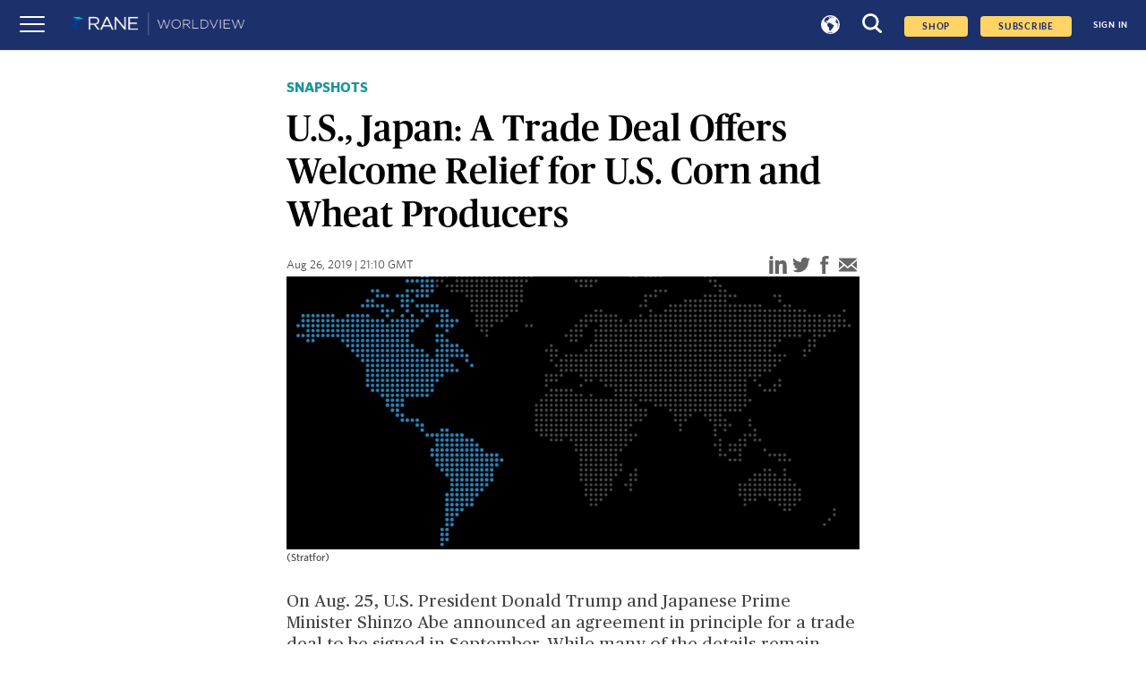

--- FILE ---
content_type: text/html; charset=utf-8
request_url: https://worldview.stratfor.com/article/us-japan-trade-deal-offers-welcome-relief-corn-wheat-producers-china-war-agriculture
body_size: 8184
content:
<!DOCTYPE html><html><head><link rel="icon" href="/favicon.png" sizes="32x32"/><link rel="shortcut" href="/favicon.png"/><script async="" defer="" id="__ada" data-lazy="true" src="https://static.ada.support/embed2.js" data-handle="stratfor"></script><script async="" src="https://www.googletagmanager.com/gtag/js?id=G-T4GHRE9SNP"></script><script>
                        window.dataLayer = window.dataLayer || [];
                        function gtag(){dataLayer.push(arguments);}
                        gtag(&#x27;js&#x27;, new Date());
                        gtag(&#x27;config&#x27;, &#x27;G-T4GHRE9SNP&#x27;);
                        </script><title>U.S., Japan: A Trade Deal Offers Welcome Relief for U.S. Corn and Wheat Producers</title><meta name="description" content="The White House is touting the tentative agreement with Tokyo as a win that may help mitigate U.S. farmers&#x27; growing displeasure with its trade policies."/><meta name="keywords" content="Worldview, news"/><meta charSet="utf-8"/><meta name="author" content=""/><meta property="og:title" content="U.S., Japan: A Trade Deal Offers Welcome Relief for U.S. Corn and Wheat Producers"/><meta property="og:description" content="The White House is touting the tentative agreement with Tokyo as a win that may help mitigate U.S. farmers&#x27; growing displeasure with its trade policies."/><meta property="og:image" content="https://www.stratfor.com/sites/default/files/styles/16x9_small/public/snapshot-americas_162.jpg?itok=iFViGLV2"/><meta property="og:url" content="article/us-japan-trade-deal-offers-welcome-relief-corn-wheat-producers-china-war-agriculture"/><meta property="og:site_name" content="Stratfor"/><meta name="viewport" content="width=device-width, initial-scale=1.0"/><meta name="next-head-count" content="16"/><link rel="preload" href="/_next/static/css/3ea224bbbdb3220dac5e.css" as="style"/><link rel="stylesheet" href="/_next/static/css/3ea224bbbdb3220dac5e.css" data-n-g=""/><link rel="preload" href="/_next/static/css/f172fcf3ff8e4e848f27.css" as="style"/><link rel="stylesheet" href="/_next/static/css/f172fcf3ff8e4e848f27.css" data-n-p=""/><link rel="preload" href="/_next/static/css/98248499e4afa419e682.css" as="style"/><link rel="stylesheet" href="/_next/static/css/98248499e4afa419e682.css" data-n-p=""/><link rel="preload" href="/_next/static/css/c79b9eb8ade86c04cb8f.css" as="style"/><link rel="stylesheet" href="/_next/static/css/c79b9eb8ade86c04cb8f.css" data-n-p=""/><noscript data-n-css=""></noscript><link rel="preload" href="/_next/static/chunks/main-89b28202f952ce3ef408.js" as="script"/><link rel="preload" href="/_next/static/chunks/webpack-1a4d6eb126029b921d00.js" as="script"/><link rel="preload" href="/_next/static/chunks/framework.5c50483913586557de10.js" as="script"/><link rel="preload" href="/_next/static/chunks/29107295.66188aa945190f8617dc.js" as="script"/><link rel="preload" href="/_next/static/chunks/commons.abfb10dcd04ef576672a.js" as="script"/><link rel="preload" href="/_next/static/chunks/7733d6da56a8dd272875f4288c55c6d119661754.af2d5c763877da891c61.js" as="script"/><link rel="preload" href="/_next/static/chunks/eb1dd5e563a1091f1d2b7c9758f2b76fa8db645a.6dbed520343d014434fa.js" as="script"/><link rel="preload" href="/_next/static/chunks/pages/_app-524111fc807848ef909d.js" as="script"/><link rel="preload" href="/_next/static/chunks/cb1608f2.d45949babffd272be51e.js" as="script"/><link rel="preload" href="/_next/static/chunks/b637e9a5.8e1ac50dcfd87cdadbcd.js" as="script"/><link rel="preload" href="/_next/static/chunks/1c8c6dc2cc820afa97c340fe159871b41dc051b6.a1729b3a1330cca78451.js" as="script"/><link rel="preload" href="/_next/static/chunks/df8352014922786b2b5cdfc66f0d42e8bbea2ff7.b136a906c3b83bee1975.js" as="script"/><link rel="preload" href="/_next/static/chunks/6ca0c9c24dff30183ab34eca06e76b8462f95f49.13de6045140d3d57a59a.js" as="script"/><link rel="preload" href="/_next/static/chunks/6ca0c9c24dff30183ab34eca06e76b8462f95f49_CSS.f6584926f1188e1b5b3e.js" as="script"/><link rel="preload" href="/_next/static/chunks/b5d65333d5bc5076a5d0e46a3879f101ff96b057.ebd8d8da98dd96e70cc2.js" as="script"/><link rel="preload" href="/_next/static/chunks/6b79b92614d250401fe6eb1e00f1196e6fadb491.90a13c9b5f9112b99833.js" as="script"/><link rel="preload" href="/_next/static/chunks/3ea8b8669f32a18a30bd1f967e998ff4a39ed76c.9b2a70c4697606c68787.js" as="script"/><link rel="preload" href="/_next/static/chunks/38821547196abac5833f3821a633a48b266489b2.dafae3f1ebd777ab4e8b.js" as="script"/><link rel="preload" href="/_next/static/chunks/38821547196abac5833f3821a633a48b266489b2_CSS.6bd51dc256e30336ee2e.js" as="script"/><link rel="preload" href="/_next/static/chunks/9f0c9c4aa3a9b2e0b22ad57e449fa31712eb0443.672f3f602b380537ae42.js" as="script"/><link rel="preload" href="/_next/static/chunks/pages/article/%5Bpid%5D-f654ddb9b1dd67d9edf8.js" as="script"/></head><body><div id="__next"><div><div><main class="Home_main__1gTMt"><div id="contentWrapper"><noscript><iframe src="//www.googletagmanager.com/ns.html?id=GTM-KJR4ZWL" height="0" width="0"></iframe></noscript><div><div id="navbar-header" class="navbar_navbar__3pW6u"><div class="navbar_navbar__left__1PNfS"><button class="nav-toggle"><span></span></button><a href="/"><img src="/images/wv/logo-rane-worldview-nav.png" alt="Worldview- News at demand"/></a></div><div class="navbar_navbar__right__41qLQ active"><div class="Loader_loader__3l13D Loader_small__3bQWr"><svg class="Loader_circular__2BLxE" viewBox="25 25 50 50"><circle class="Loader_path__IxWF7" cx="50" cy="50" r="20" fill="none" stroke-width="2" stroke-miterlimit="10"></circle></svg></div></div></div><div><nav class="sidebar"><ul><li><a class="sideborder-main">SIGN IN</a></li><a href="https://www.ranenetwork.com/worldview-subscribe" class="sub-text" target="_blank"><div class="text">SUBSCRIBE TO WORLDVIEW</div></a><li><a class="sideborder-main" id="situationReports" href="/situation-reports">SITUATION REPORTS</a></li><li class="analysesTour"><a id="feat" class="feat-btn sideborder-main">ANALYSIS<span id="feat" class="feat"><svg xmlns="http://www.w3.org/2000/svg" viewBox="0 0 16.18 9.14" height="10" width="10"><path d="M8.45 8.98L16.04.85a.51.51 0 00-.37-.85H.5a.51.51 0 00-.37.85l7.59 8.13a.49.49 0 00.73 0z" fill="#fff"></path></svg></span></a><ul class="feat-show navbar-side-options"><li><a href="/assessments">Assessments</a></li><li><a href="/snapshot">Snapshots</a></li></ul></li><li class="forecastsTour"><a id="forecast" class="forecast-btn sideborder-main">FORECASTS<span id="forecast" class="forecast"><svg xmlns="http://www.w3.org/2000/svg" viewBox="0 0 16.18 9.14" width="10" height="10"><path d="M8.45 8.98L16.04.85a.51.51 0 00-.37-.85H.5a.51.51 0 00-.37.85l7.59 8.13a.49.49 0 00.73 0z" fill="#fff"></path></svg></span></a><ul class="forecast-show navbar-side-options"><li><a href="/forecasts">All Forecasts</a></li><li><a href="/forecasts/quarterly">Quarterly Forecasts</a></li><li><a href="/forecasts/annual">Annual Forecasts</a></li><li><a href="/forecasts/decade">Decade Forecasts</a></li></ul></li><li class="exploreTour"><a id="explor" class="explor-btn sideborder-main">EXPLORE<span id="explor" class="explor"><svg xmlns="http://www.w3.org/2000/svg" viewBox="0 0 16.18 9.14" width="10" height="10"><path d="M8.45 8.98L16.04.85a.51.51 0 00-.37-.85H.5a.51.51 0 00-.37.85l7.59 8.13a.49.49 0 00.73 0z" fill="#fff"></path></svg></span></a><ul class="explor-show navbar-side-options"><li><a href="/region">Regions</a></li><li><a href="/topic">Topics</a></li></ul></li><li class="mediaTour"><a id="mde" class="mde-btn sideborder-main">MEDIA<span id="mde" class="mde"><svg xmlns="http://www.w3.org/2000/svg" viewBox="0 0 16.18 9.14" height="10" width="10"><path d="M8.45 8.98L16.04.85a.51.51 0 00-.37-.85H.5a.51.51 0 00-.37.85l7.59 8.13a.49.49 0 00.73 0z" fill="#fff"></path></svg></span></a><ul class="mde-show navbar-side-options"><li><a href="/media/graphics">Graphics</a></li><li><a href="/media/podcasts">Podcasts</a></li></ul></li><div class="rane"><a href="https://ranenetwork.com">RANE</a></div></ul></nav><div></div><div id="userDropDown" class="user-menu"><ul class="user-menu-list"><a class="Link_linkStyle__3BW8p " href="/account/profile"><li id="myProfile">Profile</li></a><a class="Link_linkStyle__3BW8p " href="/account/notifications"><li id="notificationsMenuLink">Notifications</li></a><a href="/logout"><li id="signOut"><p>Sign Out</p></li></a></ul></div></div></div><div class="header_header__VpveT"><div class="header_articleType__29bEz"><h3>SNAPSHOTS</h3></div><div class="header_header__headerTitle__3t1iP"><h1>U.S., Japan: A Trade Deal Offers Welcome Relief for U.S. Corn and Wheat Producers</h1></div></div><div class="image_image__3wuj6"><div><div class="subheader_subheader__30SX9"><p class="subheader_subheader__date__3wImm"> <!-- -->Aug 26, 2019 | 21:10 GMT</p><div class="share_share__1awdD"><button data-tooltip="Share on linkedin" aria-label="linkedin" class="react-share__ShareButton share-button" style="background-color:transparent;border:none;padding:0;font:inherit;color:inherit;cursor:pointer"><svg xmlns="http://www.w3.org/2000/svg" viewBox="0 0 34.94 36.12" width="20" height="20"><g fill="#666" fill-rule="evenodd"><path d="M34.94 36.12h-7.77v-16.8c0-2-.56-3.34-3-3.34a4.65 4.65 0 00-4.78 3.34v16.8h-7.75V8.95h7.77v2.6a13 13 0 017.76-2.6c2.52 0 7.77 1.51 7.77 10.61zM4.12 7.29a3.65 3.65 0 113.61-3.68 3.65 3.65 0 01-3.61 3.68zM7.76 36.12H0V8.95h7.76v27.17z"></path></g></svg></button><button data-tooltip="Share on twitter" aria-label="twitter" class="react-share__ShareButton share-button" style="background-color:transparent;border:none;padding:0;font:inherit;color:inherit;cursor:pointer"><svg xmlns="http://www.w3.org/2000/svg" viewBox="0 0 38.53 32.01" width="20" fill="orange" height="20"><path d="M34.02 5.07A7.79 7.79 0 0037.45.61a18.21 18.21 0 01-5 1.88A7.41 7.41 0 0026.73 0a7.65 7.65 0 00-5.66 2.36 7.89 7.89 0 00-2.3 5.71 5.8 5.8 0 00.25 1.8A21 21 0 012.69 1.46 8.2 8.2 0 001.6 5.54a7.84 7.84 0 003.52 6.77 8.44 8.44 0 01-3.52-1 8.18 8.18 0 001.75 5.17 7.75 7.75 0 004.53 2.83 8.49 8.49 0 01-2.09.23 4 4 0 01-1.43-.18 7.79 7.79 0 002.77 4 7.66 7.66 0 004.6 1.63 15.19 15.19 0 01-9.8 3.43A12.79 12.79 0 010 28.33a21.44 21.44 0 0012.15 3.68 21.18 21.18 0 0012.15-3.57 22.1 22.1 0 007.78-8.71 24.06 24.06 0 002.47-10.72v-1a17 17 0 004-4.24 17.11 17.11 0 01-4.53 1.3z" fill="#666" fill-rule="evenodd"></path></svg></button><button data-tooltip="Share on facebook" aria-label="facebook" class="react-share__ShareButton share-button" style="background-color:transparent;border:none;padding:0;font:inherit;color:inherit;cursor:pointer"><svg xmlns="http://www.w3.org/2000/svg" viewBox="0 0 18.31 38.24" fill="blue" width="20" height="20"><path d="M17.48 6.62s-6.29-2.3-6.29 2.37v3.53h6.13l-.54 5.82h-5.59v19.89H3.68V18.38H0v-5.82h3.68V6.43S3.58 1.7 9.78.34a18.16 18.16 0 018.54.42z" fill="#666" fill-rule="evenodd"></path></svg></button><button data-tooltip="Email" aria-label="email" class="react-share__ShareButton share-button" style="background-color:transparent;border:none;padding:0;font:inherit;color:inherit;cursor:pointer"><svg xmlns="http://www.w3.org/2000/svg" viewBox="0 0 36.73 27.95" width="20" fill="red" height="20"><g fill="#666" fill-rule="evenodd"><path d="M18.05 17.79L36.73 1.66v-.43A1.23 1.23 0 0035.5 0H1.23A1.23 1.23 0 000 1.23v1zM36.73 21.78V5.5l-9.42 8.14 9.42 8.14zM0 6.03v15.43l8.94-7.72L0 6.03z"></path><path d="M25.08 15.55l-6.68 5.78a.52.52 0 01-.29.11H18a.55.55 0 01-.29-.11l-6.55-5.67L0 25.29v1.43a1.23 1.23 0 001.23 1.23H35.5a1.23 1.23 0 001.23-1.23v-1.11z"></path></g></svg></button></div></div><img class="image_next_image__3gbcr" src="https://worldview.stratfor.com/sites/default/files/styles/2x1_full/public/snapshot-americas_162.jpg?itok=HOBZZX7a" alt=""/><div class="image_image__caption__2Yt__"></div><p class="image_image__credits__-VGSz">(Stratfor)</p></div></div><div></div><div class="Body_articlebody__Lw0fQ"><div class="Body_teaserbody__3z1gV"><p class="Body_teaserblock__qd6Hp">On Aug. 25, U.S. President Donald Trump and Japanese Prime Minister Shinzo Abe announced an agreement in principle for a trade deal to be signed in September. While many of the details remain unknown, under the reported framework, Trump noted that Japan will make unspecified large purchases of U.S. wheat and corn. 

Trump is looking for victories, symbolic as they may be, for U.S. agricultural producers beleaguered by the setbacks born of the U.S.-China trade war. While much of the U.S. CPTPP-level access will be gradually rolled out over the coming years, near-term purchases by Japan can nonetheless provide quick relief to U.S. agriculture. The U.S. soybean industry has received the most attention with respect to the loss of the Chinese market. But while Japan cannot plug the soy gap left by China, it can help alleviate U.S. corn and wheat producers who are struggling as well. <!-- -->...</p></div></div><div id="paywallCTA"></div></div><div id="paywallCTAContainer"><style>
.paywallBanner {
    background-color: #02182d;
    border-top: 1px solid #bdbdbd;
    bottom: 0px;
    box-shadow: 0px 0px 15px #5c6975;
    font-family: 'Open Sans', sans-serif;
    width: 100%;
    z-index: 3;
}

.paywallBanner .topSection,
.paywallBanner .bottomSection {
    margin-left: 25%;
    margin-right: 25%;
}

.paywallBanner .sectionSeperator {
    border-top: 1px solid #bdbdbd;
    margin-bottom: 4.69vh;
}

.paywallForecast .bottomSection {
    overflow: hidden;
}

.paywallForecast,
.paywallArticleRead {
    padding: 9.56vh 0;
}

.paywallForecast .paywallTitle h2 {
    color: #1AB7EB;
    font-size: 22px;
    font-family: 'Open Sans', sans-serif;
    font-weight: 600;
    margin-top: 0;
    margin-bottom: 4.69vh;
}

.paywallForecast .paywallTitle p {
    color: #fff;
    font-family: 'Open Sans', sans-serif;
    font-size: 26px;
    margin-bottom: 4.69vh;
}

.paywallForecast .bottomSection a {
    background-color: #1AB7EB;
    border-radius: 3px;
    color: #fff;
    display: inline-block;
    font-family: 'Open Sans', sans-serif;
    font-weight: 700;
    padding: 5px 30px;
}

.paywallForecast .bottomSection a:hover {
    text-decoration: none;
}

.paywallForecast .bottomSection p {
    color: #fff;
    font-family: 'Open Sans', sans-serif;
}

.paywallBanner .paywallLogo {
    width: 18rem;
    margin-bottom: 4.69vh;
}

.paywallBanner .section {
    width: 50%;
    font-family: 'Open Sans', sans-serif;
}
</style>
<div class="paywallBanner">
    <div class="paywallForecast">
      <div class="topSection">
        <a href="/">
          <img class="paywallLogo" src="/images/wv/logo-rane-worldview-nav.png" alt="Worldview- News at demand" />
        </a>
        <div class="paywallTitle">
          <h2>Subscribe to view this article</h2>
        </div>
      </div>
      <div class="sectionSeperator"></div>
      <div class="bottomSection">
        <section class="section">
          <p style="color:#02182d;">Subscribe Now</p>
          <a
                  href="https://www.ranenetwork.com/worldview-subscribe"
                  class="btn-standrad"
          >
            Subscribe
          </a>
        </section>
        <section class="section">
          <p>Already have an account?</p>
          <button onclick="document.getElementById('signInButton').click();" style="background-color: #1AB7EB; border-radius: 3px; color: #fff; display: inline-block; font-family: 'Open Sans', sans-serif; font-weight: 700; padding: 5px 30px; border: none;">Sign In</button>
        </section>
      </div>
    </div>
</div></div></main></div></div></div><script id="__NEXT_DATA__" type="application/json">{"props":{"pageProps":{"policy":"","title":"U.S., Japan: A Trade Deal Offers Welcome Relief for U.S. Corn and Wheat Producers","meta_tag":{"title":"U.S., Japan: A Trade Deal Offers Welcome Relief for U.S. Corn and Wheat Producers","description":"The White House is touting the tentative agreement with Tokyo as a win that may help mitigate U.S. farmers' growing displeasure with its trade policies.","twitter":{"creator:id":"28350927","creator":"@stratfor","title":"U.S., Japan: A Trade Deal Offers Welcome Relief for U.S. Corn and Wheat Producers","description":"The White House is touting the tentative agreement with Tokyo as a win that may help mitigate U.S. farmers' growing displeasure with its trade policies.","card":"summary_large_image","site":"@stratfor","site:id":"28350927","image":"https://www.stratfor.com/sites/default/files/styles/16x9_small/public/snapshot-americas_162.jpg?itok=iFViGLV2"},"og":{"url":"article/us-japan-trade-deal-offers-welcome-relief-corn-wheat-producers-china-war-agriculture","title":"U.S., Japan: A Trade Deal Offers Welcome Relief for U.S. Corn and Wheat Producers","description":"The White House is touting the tentative agreement with Tokyo as a win that may help mitigate U.S. farmers' growing displeasure with its trade policies.","site_name":"Stratfor","type":"website","image":"https://www.stratfor.com/sites/default/files/styles/16x9_small/public/snapshot-americas_162.jpg?itok=iFViGLV2"},"fb":{"app_id":"129720993742459"}},"meta_image":{"url":"article/us-japan-trade-deal-offers-welcome-relief-corn-wheat-producers-china-war-agriculture","title":"U.S., Japan: A Trade Deal Offers Welcome Relief for U.S. Corn and Wheat Producers","description":"The White House is touting the tentative agreement with Tokyo as a win that may help mitigate U.S. farmers' growing displeasure with its trade policies.","site_name":"Stratfor","type":"website","image":"https://www.stratfor.com/sites/default/files/styles/16x9_small/public/snapshot-americas_162.jpg?itok=iFViGLV2"},"image":{"uri":"public://snapshot-americas_162.jpg","alt":"","title":"","caption":"","credit":"(Stratfor)","sizes":{"16x9":{"tiny":"16x9_tiny/public/snapshot-americas_162.jpg?itok=J6cp-BQV","small":"16x9_small/public/snapshot-americas_162.jpg?itok=iFViGLV2","medium":"16x9_medium/public/snapshot-americas_162.jpg?itok=B7gyT-3T","large":"16x9_large/public/snapshot-americas_162.jpg?itok=c3_yHbqV","full":"16x9_full/public/snapshot-americas_162.jpg?itok=76d7tlvT"},"square":{"tiny":"square_tiny/public/snapshot-americas_162.jpg?itok=uaX7o9a-","small":"square_small/public/snapshot-americas_162.jpg?itok=BR9jAQ40","medium":"square_medium/public/snapshot-americas_162.jpg?itok=NU6wpr_t","large":"square_large/public/snapshot-americas_162.jpg?itok=RipceDiA","full":"square_full/public/snapshot-americas_162.jpg?itok=POYCZrMA"},"article":{"tiny":"article_tiny/public/snapshot-americas_162.jpg?itok=FSb_QGCe","small":"article_small/public/snapshot-americas_162.jpg?itok=d6wvTEox","medium":"article_medium/public/snapshot-americas_162.jpg?itok=mpbJ_tml","large":"article_large/public/snapshot-americas_162.jpg?itok=jFzhAkvI","full":"article_full/public/snapshot-americas_162.jpg?itok=vJg9Zcy1"},"2x1":{"tiny":"2x1_tiny/public/snapshot-americas_162.jpg?itok=6rwsYAbw","small":"2x1_small/public/snapshot-americas_162.jpg?itok=LHIPedcX","medium":"2x1_medium/public/snapshot-americas_162.jpg?itok=jnUPdHco","large":"2x1_large/public/snapshot-americas_162.jpg?itok=XAb9EcOA","full":"2x1_full/public/snapshot-americas_162.jpg?itok=HOBZZX7a"}}},"paragraph":[],"cta":"\u003cstyle\u003e\n.paywallBanner {\n    background-color: #02182d;\n    border-top: 1px solid #bdbdbd;\n    bottom: 0px;\n    box-shadow: 0px 0px 15px #5c6975;\n    font-family: 'Open Sans', sans-serif;\n    width: 100%;\n    z-index: 3;\n}\n\n.paywallBanner .topSection,\n.paywallBanner .bottomSection {\n    margin-left: 25%;\n    margin-right: 25%;\n}\n\n.paywallBanner .sectionSeperator {\n    border-top: 1px solid #bdbdbd;\n    margin-bottom: 4.69vh;\n}\n\n.paywallForecast .bottomSection {\n    overflow: hidden;\n}\n\n.paywallForecast,\n.paywallArticleRead {\n    padding: 9.56vh 0;\n}\n\n.paywallForecast .paywallTitle h2 {\n    color: #1AB7EB;\n    font-size: 22px;\n    font-family: 'Open Sans', sans-serif;\n    font-weight: 600;\n    margin-top: 0;\n    margin-bottom: 4.69vh;\n}\n\n.paywallForecast .paywallTitle p {\n    color: #fff;\n    font-family: 'Open Sans', sans-serif;\n    font-size: 26px;\n    margin-bottom: 4.69vh;\n}\n\n.paywallForecast .bottomSection a {\n    background-color: #1AB7EB;\n    border-radius: 3px;\n    color: #fff;\n    display: inline-block;\n    font-family: 'Open Sans', sans-serif;\n    font-weight: 700;\n    padding: 5px 30px;\n}\n\n.paywallForecast .bottomSection a:hover {\n    text-decoration: none;\n}\n\n.paywallForecast .bottomSection p {\n    color: #fff;\n    font-family: 'Open Sans', sans-serif;\n}\n\n.paywallBanner .paywallLogo {\n    width: 18rem;\n    margin-bottom: 4.69vh;\n}\n\n.paywallBanner .section {\n    width: 50%;\n    font-family: 'Open Sans', sans-serif;\n}\n\u003c/style\u003e\n\u003cdiv class=\"paywallBanner\"\u003e\n    \u003cdiv class=\"paywallForecast\"\u003e\n      \u003cdiv class=\"topSection\"\u003e\n        \u003ca href=\"/\"\u003e\n          \u003cimg class=\"paywallLogo\" src=\"/images/wv/logo-rane-worldview-nav.png\" alt=\"Worldview- News at demand\" /\u003e\n        \u003c/a\u003e\n        \u003cdiv class=\"paywallTitle\"\u003e\n          \u003ch2\u003eSubscribe to view this article\u003c/h2\u003e\n        \u003c/div\u003e\n      \u003c/div\u003e\n      \u003cdiv class=\"sectionSeperator\"\u003e\u003c/div\u003e\n      \u003cdiv class=\"bottomSection\"\u003e\n        \u003csection class=\"section\"\u003e\n          \u003cp style=\"color:#02182d;\"\u003eSubscribe Now\u003c/p\u003e\n          \u003ca\n                  href=\"https://www.ranenetwork.com/worldview-subscribe\"\n                  class=\"btn-standrad\"\n          \u003e\n            Subscribe\n          \u003c/a\u003e\n        \u003c/section\u003e\n        \u003csection class=\"section\"\u003e\n          \u003cp\u003eAlready have an account?\u003c/p\u003e\n          \u003cbutton onclick=\"document.getElementById('signInButton').click();\" style=\"background-color: #1AB7EB; border-radius: 3px; color: #fff; display: inline-block; font-family: 'Open Sans', sans-serif; font-weight: 700; padding: 5px 30px; border: none;\"\u003eSign In\u003c/button\u003e\n        \u003c/section\u003e\n      \u003c/div\u003e\n    \u003c/div\u003e\n\u003c/div\u003e","premium":1,"teaser_body":"On Aug. 25, U.S. President Donald Trump and Japanese Prime Minister Shinzo Abe announced an agreement in principle for a trade deal to be signed in September. While many of the details remain unknown, under the reported framework, Trump noted that Japan will make unspecified large purchases of U.S. wheat and corn. \r\n\r\nTrump is looking for victories, symbolic as they may be, for U.S. agricultural producers beleaguered by the setbacks born of the U.S.-China trade war. While much of the U.S. CPTPP-level access will be gradually rolled out over the coming years, near-term purchases by Japan can nonetheless provide quick relief to U.S. agriculture. The U.S. soybean industry has received the most attention with respect to the loss of the Chinese market. But while Japan cannot plug the soy gap left by China, it can help alleviate U.S. corn and wheat producers who are struggling as well. ","articleType":{"tid":"505","vid":"30","name":"Snapshots"},"assessments_type":[],"summary":{"title":"Highlights","description":""},"author":[{"nid":"211922","full_name":"Rebecca Keller","first_name":"Rebecca","last_name":"Keller","type_of_profile":[{"tid":"315","vid":"14","name":"Analyst"}],"column_type":{"tid":"600","vid":"37","name":"On Geopolitics"},"template_id":"","summary":"","biography":"\u003cp\u003eRebecca Keller was director of analysis for Stratfor\u0026#39;s geopolitical analysis team at RANE and the RANE Risk Intel analyst. Prior to taking on the role of director, Dr. Keller served as senior science and technology analyst exploring the intersection of politics, economics, and emerging technologies. Areas of responsibility include global coverage of renewable energy, battery technology, biotechnology advancements, as well as climate change and water scarcity impacts. Rebecca holds a BA from Washington University in St. Louis in biochemistry and a PhD in organic chemistry from Colorado State University. Prior to joining Stratfor, she conducted research in chemical biology and organometallic chemistry. You can follow her on Twitter at @RebeccaAKF\u003c/p\u003e","photo":"https://www.stratfor.com/sites/default/files/profiles/photos/2016-07-06.jpg","job_title":"Director of Analysis","organization":null,"organization_link":"","created":"1414774650","created_formatted":"Oct 31, 2014 | 16:57 GMT","changed":"1656600854","changed_formatted":"Jun 30, 2022 | 14:54 GMT","path_alias":"people/211922","status":1},{"nid":"212090","full_name":"Evan Rees","first_name":"Evan","last_name":"Rees","type_of_profile":[{"tid":"315","vid":"14","name":"Analyst"}],"column_type":[],"template_id":"","summary":"","biography":"\u003cdiv\u003eEvan Rees was an Asia-Pacific Analyst at Stratfor. He specializes in Southeast Asia. His expertise includes relations between great powers and peripheral states, informal and black market economies as well as low-end manufacturing. He has also done extensive work on fisheries management and conflict in the South China Sea. Mr. Rees has appeared on CNBC Asia and been interviewed by numerous other media outlets.\u003c/div\u003e\u003cdiv\u003e\u0026nbsp;\u003c/div\u003e\u003cdiv\u003eMr. Rees holds a degree in history from Cornell University with a focus on colonial relations between Europe and the Global South. He lived and worked on the Thailand-Myanmar border doing relief and development projects in insurgent-controlled zones. Mr. Rees also worked in northern Sri Lanka assisting with refugee resettlement after the fall of the Liberation Tigers of Tamil Eelam. He has a basic comprehension of the Myanmar language and a working knowledge of Spanish.\u003c/div\u003e","photo":"https://www.stratfor.com/sites/default/files/profiles/photos/Evan-Rees-1%20%281%29_0.jpg","job_title":"Asia-Pacific Analyst","organization":null,"organization_link":"","created":"1415298862","created_formatted":"Nov 6, 2014 | 18:34 GMT","changed":"1656600957","changed_formatted":"Jun 30, 2022 | 14:55 GMT","path_alias":"people/212090","status":1}],"author_is_featured":false,"taxonomy":[{"tid":"59","vid":"5","v_name":"countries","name":"United States","code":"US","path_alias":"/region/americas/united-states"},{"tid":"195","vid":"5","v_name":"countries","name":"China","code":"CN","path_alias":"/region/asia-pacific/china"},{"tid":"200","vid":"5","v_name":"countries","name":"Japan","code":"JP","path_alias":"/region/asia-pacific/japan"},{"tid":"524","vid":"33","v_name":"wv_topics","name":"Environment, Science \u0026 Technology","path_alias":"/topic/environment-science-technology"},{"tid":"572","vid":"34","v_name":"wv_themes","name":"The U.S. and the Balance of Power","path_alias":"/themes/us-and-balance-power"},{"tid":"581","vid":"34","v_name":"wv_themes","name":"A Japanese Awakening","path_alias":"/themes/japanese-awakening"}],"changed_formatted":"Aug 26, 2019 | 21:10 GMT","nid":"311916","query":"us-japan-trade-deal-offers-welcome-relief-corn-wheat-producers-china-war-agriculture","token":null,"biblio":[],"media_type":[],"promo_image":{"uri":"public://snapshot-americas_162.jpg","alt":"","title":"","caption":"","credit":"(Stratfor)","sizes":{"16x9":{"tiny":"16x9_tiny/public/snapshot-americas_162.jpg?itok=J6cp-BQV","small":"16x9_small/public/snapshot-americas_162.jpg?itok=iFViGLV2","medium":"16x9_medium/public/snapshot-americas_162.jpg?itok=B7gyT-3T","large":"16x9_large/public/snapshot-americas_162.jpg?itok=c3_yHbqV","full":"16x9_full/public/snapshot-americas_162.jpg?itok=76d7tlvT"},"square":{"tiny":"square_tiny/public/snapshot-americas_162.jpg?itok=uaX7o9a-","small":"square_small/public/snapshot-americas_162.jpg?itok=BR9jAQ40","medium":"square_medium/public/snapshot-americas_162.jpg?itok=NU6wpr_t","large":"square_large/public/snapshot-americas_162.jpg?itok=RipceDiA","full":"square_full/public/snapshot-americas_162.jpg?itok=POYCZrMA"},"article":{"tiny":"article_tiny/public/snapshot-americas_162.jpg?itok=FSb_QGCe","small":"article_small/public/snapshot-americas_162.jpg?itok=d6wvTEox","medium":"article_medium/public/snapshot-americas_162.jpg?itok=mpbJ_tml","large":"article_large/public/snapshot-americas_162.jpg?itok=jFzhAkvI","full":"article_full/public/snapshot-americas_162.jpg?itok=vJg9Zcy1"},"2x1":{"tiny":"2x1_tiny/public/snapshot-americas_162.jpg?itok=6rwsYAbw","small":"2x1_small/public/snapshot-americas_162.jpg?itok=LHIPedcX","medium":"2x1_medium/public/snapshot-americas_162.jpg?itok=jnUPdHco","large":"2x1_large/public/snapshot-americas_162.jpg?itok=XAb9EcOA","full":"2x1_full/public/snapshot-americas_162.jpg?itok=HOBZZX7a"}}},"global_perspectives_type":[],"column_type":[],"is_sectioned":false,"is_SinglePage":false,"drupal_category":"","drupal_section":"Snapshots","drupal_content_type":"article","path_alias":"article/us-japan-trade-deal-offers-welcome-relief-corn-wheat-producers-china-war-agriculture"},"__N_SSP":true},"page":"/article/[pid]","query":{"pid":"us-japan-trade-deal-offers-welcome-relief-corn-wheat-producers-china-war-agriculture"},"buildId":"OX9mb6iLoeEqsm91E_EgZ","isFallback":false,"gssp":true}</script><script nomodule="" src="/_next/static/chunks/polyfills-e5c287b22a9886d3b855.js"></script><script src="/_next/static/chunks/main-89b28202f952ce3ef408.js" async=""></script><script src="/_next/static/chunks/webpack-1a4d6eb126029b921d00.js" async=""></script><script src="/_next/static/chunks/framework.5c50483913586557de10.js" async=""></script><script src="/_next/static/chunks/29107295.66188aa945190f8617dc.js" async=""></script><script src="/_next/static/chunks/commons.abfb10dcd04ef576672a.js" async=""></script><script src="/_next/static/chunks/7733d6da56a8dd272875f4288c55c6d119661754.af2d5c763877da891c61.js" async=""></script><script src="/_next/static/chunks/eb1dd5e563a1091f1d2b7c9758f2b76fa8db645a.6dbed520343d014434fa.js" async=""></script><script src="/_next/static/chunks/pages/_app-524111fc807848ef909d.js" async=""></script><script src="/_next/static/chunks/cb1608f2.d45949babffd272be51e.js" async=""></script><script src="/_next/static/chunks/b637e9a5.8e1ac50dcfd87cdadbcd.js" async=""></script><script src="/_next/static/chunks/1c8c6dc2cc820afa97c340fe159871b41dc051b6.a1729b3a1330cca78451.js" async=""></script><script src="/_next/static/chunks/df8352014922786b2b5cdfc66f0d42e8bbea2ff7.b136a906c3b83bee1975.js" async=""></script><script src="/_next/static/chunks/6ca0c9c24dff30183ab34eca06e76b8462f95f49.13de6045140d3d57a59a.js" async=""></script><script src="/_next/static/chunks/6ca0c9c24dff30183ab34eca06e76b8462f95f49_CSS.f6584926f1188e1b5b3e.js" async=""></script><script src="/_next/static/chunks/b5d65333d5bc5076a5d0e46a3879f101ff96b057.ebd8d8da98dd96e70cc2.js" async=""></script><script src="/_next/static/chunks/6b79b92614d250401fe6eb1e00f1196e6fadb491.90a13c9b5f9112b99833.js" async=""></script><script src="/_next/static/chunks/3ea8b8669f32a18a30bd1f967e998ff4a39ed76c.9b2a70c4697606c68787.js" async=""></script><script src="/_next/static/chunks/38821547196abac5833f3821a633a48b266489b2.dafae3f1ebd777ab4e8b.js" async=""></script><script src="/_next/static/chunks/38821547196abac5833f3821a633a48b266489b2_CSS.6bd51dc256e30336ee2e.js" async=""></script><script src="/_next/static/chunks/9f0c9c4aa3a9b2e0b22ad57e449fa31712eb0443.672f3f602b380537ae42.js" async=""></script><script src="/_next/static/chunks/pages/article/%5Bpid%5D-f654ddb9b1dd67d9edf8.js" async=""></script><script src="/_next/static/OX9mb6iLoeEqsm91E_EgZ/_buildManifest.js" async=""></script><script src="/_next/static/OX9mb6iLoeEqsm91E_EgZ/_ssgManifest.js" async=""></script></body></html>

--- FILE ---
content_type: text/css
request_url: https://worldview.stratfor.com/_next/static/css/98248499e4afa419e682.css
body_size: 21708
content:
.header_header__VpveT{text-align:left;display:-webkit-flex;display:flex;-webkit-flex-direction:column;flex-direction:column;-webkit-align-items:flex-start;align-items:flex-start;width:50%;margin:90px auto 20px}.header_header__VpveT .header_articleType__29bEz{color:#1b9699}.header_header__VpveT .header_articleType__29bEz h3{font-size:1rem;font-family:Whitney-Bold}.header_header__featured__2oDZK{display:-webkit-flex;display:flex;-webkit-justify-content:flex-start;justify-content:flex-start;-webkit-align-items:center;align-items:center;margin-top:10px;margin-bottom:10px;margin-right:5px}.header_header__featured__2oDZK img{-o-object-fit:contain;object-fit:contain;height:2rem;width:auto;border-radius:50%!important}.header_header__featured__2oDZK .header_header__authorInfo__2yoEY{display:-webkit-flex;display:flex;margin-left:9px;-webkit-flex-direction:column;flex-direction:column}.header_header__featured__2oDZK .header_header__authorJob__3w9o5{font-size:.8rem;font-family:Whitney-Book;margin-top:2px}.header_header__featured__2oDZK .header_header__authourName__1tF-a{font-weight:700}.header_header__headerTitle__3t1iP h1{font-family:PublicoHeadline-Medium;font-size:2.5rem;margin-top:1.2vw}@media print{.header_header__VpveT{width:90%;margin-top:20px}}@media only screen and (max-width:1000px){.header_header__VpveT{width:90%}.header_header__VpveT .header_articleType__29bEz h3{font-size:16px}.header_header__headerTitle__3t1iP h1{font-family:PublicoHeadline-Medium;font-size:32px;margin-top:1.2vw}}.header_test__3e7EP svg path{fill:#1b9699}.readtime_readTime__3PULF{text-shadow:none;vertical-align:top;font-family:Whitney-Book;font-size:.8rem;font-weight:600;border-right:2px solid #666;padding-right:.5rem;margin-right:.5rem;height:.75rem;-webkit-font-smoothing:antialiased}.pdf_pdf__3sddw a:hover{text-decoration:none}.print_print__2th36{font-size:20px;padding:5px 5px 0;cursor:pointer}.polly_audioplayer__3XyVv{position:absolute;top:28px;right:2px;width:100px;background-color:#fff}.polly_listen__35uHi{display:-webkit-flex;display:flex;-webkit-flex-flow:row wrap;flex-flow:row wrap;background:#f1f3f4;position:absolute;right:.5rem;top:3rem;width:10rem;z-index:10}.polly_listen__35uHi audio{outline:none}.polly_listen__35uHi audio::-webkit-media-controls-current-time-display,.polly_listen__35uHi audio::-webkit-media-controls-time-remaining-display{display:none}.polly_listen_audio__vNKak{width:100%;background:#f1f3f4;margin-bottom:.25rem;font-size:3px}.polly_listen_audio__vNKak:focus:focus{outline-color:#509398}.polly_listen_rate__3VdCV{margin:1rem 0 0 1.35rem;background:#f1f3f4;font-size:1rem}.polly_listen_rate__select__2ndvC{margin-left:.25rem;border:1px solid transparent;background:#f1f3f4;text-indent:.1rem}.polly_listen_rate__select__2ndvC:focus{outline-color:#509398}.polly_polly_icon__CODra{cursor:pointer}.Bookmark_forecast_cards__cgK49{margin:0 2.7027027027vw 2.7027027027vw 0}@media(max-width:1024px){.Bookmark_forecast_cards__cgK49{margin:0 3.90625vw 3.90625vw 0}}@media screen and (max-width:1024px)and (max-width:480px){.Bookmark_forecast_cards__cgK49{margin:0 auto 12.5vw}}.Bookmark_full_style__2sTuV:after,.Bookmark_image_underline__2axHS:after,.Bookmark_inline_style__16OcJ:after,.Bookmark_wide_style__2d1sl:after{content:"";display:block;height:.2702702703vw;width:100%;background-color:#ccc;clear:both;margin:0 auto}@media(max-width:1024px){.Bookmark_full_style__2sTuV:after,.Bookmark_image_underline__2axHS:after,.Bookmark_inline_style__16OcJ:after,.Bookmark_wide_style__2d1sl:after{margin:0 auto}}.Bookmark_inline_style__16OcJ{width:100%}.Bookmark_left_style__1ovXe{width:33.1081081081vw!important;float:left;margin:.3378378378vw 2.4324324324vw .3378378378vw -3.7162162162vw}@media(max-width:1024px){.Bookmark_left_style__1ovXe{width:100%!important;float:none;margin:.48828125vw auto}}@media screen and (max-width:1024px)and (max-width:480px){.Bookmark_left_style__1ovXe{width:100%;float:none;margin:1.5625vw auto}}.Bookmark_right_style__1ArLi{width:33.1081081081vw!important;float:right;margin:.3378378378vw -3.7162162162vw .3378378378vw 2.4324324324vw}@media(max-width:1024px){.Bookmark_right_style__1ArLi{width:100%!important;float:none;margin:.48828125vw auto}}@media screen and (max-width:1024px)and (max-width:480px){.Bookmark_right_style__1ArLi{width:100%;float:none;margin:1.5625vw auto}}.Bookmark_full_style__2sTuV{width:100%!important;overflow-x:hidden}.Bookmark_wide_style__2d1sl{width:100%!important;margin:0 auto}.Bookmark_divider__35mDA{content:"";display:block;width:5.0675675676vw;height:.4054054054vw;margin:1.6891891892vw 0 2.4324324324vw}@media screen and (max-width:480px){.Bookmark_divider__35mDA{width:23.4375vw;height:1.875vw}}.Bookmark_secondaryBtn__3T9qZ{margin:0 auto;padding:.6756756757vw 0;outline:0;border:none;text-align:center;font-size:1.2162162162vw;line-height:1.3;font-family:Whitney-Medium}@media screen and (max-width:480px){.Bookmark_secondaryBtn__3T9qZ{font-size:5.859375vw;padding:.9765625vw 0}}.Bookmark_btnStyle__1oI8f{display:inline-block;margin:.6756756757vw 1.3513513514vw;font-size:1.15rem;line-height:1.4;padding:.5405405405vw .8783783784vw;border:.0675675676vw solid #1b9699;border-radius:.2027027027vw;min-width:14.8648648649vw;text-align:center;overflow:hidden;text-overflow:ellipsis;white-space:nowrap;max-width:90%;color:#1b9699;background:transparent}.Bookmark_btnStyle__1oI8f.Bookmark_active__pctzB,.Bookmark_btnStyle__1oI8f.Bookmark_tealDefault__RMGam,.Bookmark_btnStyle__1oI8f.Bookmark_transpDefault__2_d0M:hover,.Bookmark_btnStyle__1oI8f:hover{background-color:#1b9699;color:#fff;text-decoration:none}.Bookmark_btnStyle__1oI8f.Bookmark_tealDefault__RMGam:hover,.Bookmark_btnStyle__1oI8f.Bookmark_transpDefault__2_d0M{background-color:transparent;color:#1b9699}.Bookmark_btnStyle__1oI8f.Bookmark_disable__1dH4n,.Bookmark_btnStyle__1oI8f:disabled{pointer-events:none;cursor:auto;background-color:transparent;color:#ccc;border-color:#ccc;text-decoration:none}.Bookmark_btnStyle__1oI8f.Bookmark_active__pctzB:hover{background-color:#178183}.Bookmark_btnStyle__1oI8f.Bookmark_whiteDefault__39YhZ{color:#fff;border:1px solid #fff}.Bookmark_btnStyle__1oI8f.Bookmark_whiteDefault__39YhZ:active,.Bookmark_btnStyle__1oI8f.Bookmark_whiteDefault__39YhZ:hover{background-color:#fff;color:#1b9699}.Bookmark_btnStyle__1oI8f.Bookmark_centerAlign__2vLbN{display:block;margin:1.6891891892vw auto 0}@media(max-width:1024px){.Bookmark_btnStyle__1oI8f{font-size:1rem;margin:.9765625vw 1.953125vw;padding:.78125vw 1.26953125vw;border-radius:.29296875vw;border-width:.1953125vw;min-width:21.484375vw}}@media screen and (max-width:480px){.Bookmark_btnStyle__1oI8f{font-size:.85rem;margin:3.125vw;padding:2.5vw 4.0625vw;border-radius:.9375vw;border-width:.625vw;min-width:78.125vw}}.Bookmark_btnStyleNew__1XfSW{display:inline-block;margin:.67568vw 1.35135vw;font-size:1.15rem;line-height:1.4;padding:.54054vw .87838vw;border:.06757vw solid #1b9699;border-radius:.2027vw;min-width:14.86486vw;text-align:center;overflow:hidden;text-overflow:ellipsis;white-space:nowrap;color:#1b9699;background:transparent}.Bookmark_tick-mark__24xOP{color:#198b8e}.Bookmark_notVisible__3V1rL{visibility:hidden}.Bookmark_bookmark__y6fxA{overflow:hidden}.Bookmark_bookmark__y6fxA .Bookmark_svgStyle__1tQH9{-webkit-filter:invert(33%) sepia(9%) saturate(1989%) hue-rotate(135deg) brightness(91%) contrast(89%);filter:invert(33%) sepia(9%) saturate(1989%) hue-rotate(135deg) brightness(91%) contrast(89%)}.form_error__3Aqxk{color:#d50000;font-size:.87838vw;font-style:italic;margin:0 0 1vw}.request_request_container__3Uy8N{padding:2.7027vw 2.02703vw}.request_overlay_style__3uupo{width:100%;height:100%;z-index:10000;overflow-x:hidden;overflow-y:auto;background-color:rgba(0,0,0,.81);position:fixed;top:0;left:0}.request_modal_style__3HCFY{background-color:#fff;width:600px;margin:50px auto}.request_buttonStyle__2fLQQ{position:absolute;top:50%;left:50%;-webkit-transform:translate(-50%,-50%);transform:translate(-50%,-50%);background-color:transparent;width:700px;margin-top:3vw;min-height:90vh;z-index:1000}.request_buttonStyle__2fLQQ.request_sucessStyle__1woZY{margin-top:0;min-height:30vh}.request_inner_container__2F8DZ{display:-webkit-flex;display:flex;-webkit-flex-direction:column;flex-direction:column}.request_inner_container__2F8DZ textarea{border:none;border-bottom:1px solid #ccc;width:100%;padding:.67568vw;margin:1.35135vw 0 .5vw;font-family:Whitney-Book}.request_inner_container__2F8DZ textarea:focus{outline:none;border-bottom-color:#1b9699}.request_inner_container__2F8DZ label{font-size:1.25rem!important;line-height:1.4rem;color:#797979}.request_inner_container__2F8DZ input{border:none;border-bottom:1px solid #ccc;width:100%;font-family:Whitney-Book;padding:10px;margin:1.35135vw 0 .5vw}.request_inner_container__2F8DZ input:focus{outline:none;border-bottom-color:#1b9699}.request_inner_container__2F8DZ button{margin:5px auto;background-color:#1b9699;color:#fff;width:10rem!important;height:3.5rem;padding:0!important;font-size:1.5rem;letter-spacing:.5px}.request_request__header__2hxfl{font-family:PublicoText-Roman;line-height:1.4rem;color:#666;letter-spacing:.25px}.request_request__detail__2X4JQ{font-size:1.25rem!important;line-height:1.4rem;color:#797979;font-family:Whitney-Semibold}.request_request__Info__2MQeJ{color:#949494;font:1.14865vw Whitney-Book;font-style:italic;margin:.33784vw 0}.request_thankyou__container__15ewp{display:-webkit-flex;display:flex;-webkit-flex-direction:column;flex-direction:column;padding:2.7027vw 2.02703vw}.request_thankyou__container__15ewp p{font-family:PublicoText-Roman;margin:0 0 1.01351vw;color:#444;line-height:1.2}.request_overlay_entire__6XrHf{background-color:transparent;width:1000px;margin:50px auto}.request_close_button__1XSCY{position:absolute;right:13px;font-size:34px;cursor:pointer;top:24px;background:transparent;border:none;overflow:hidden;text-indent:-10000px;width:2.02703vw;height:2.02703vw;outline:none;position:relative;font-size:50px;color:#fff;left:750px}.request_close_button__1XSCY:after,.request_close_button__1XSCY:before{content:"";position:absolute;width:.27027vw;height:2.36486vw;top:-25px;left:0;right:-141px;bottom:0;margin:auto;background:hsla(0,0%,100%,.5)}.request_close_button__1XSCY:hover:after,.request_close_button__1XSCY:hover:before{background-color:hsla(0,0%,100%,.9)}.request_close_button__1XSCY:before{-webkit-transform:rotate(-45deg);transform:rotate(-45deg)}.request_close_button__1XSCY:after{-webkit-transform:rotate(45deg);transform:rotate(45deg)}.request_email_us__2KHFD{position:relative;left:600px;bottom:34px;display:inline-block;margin-left:.33784vw;color:#fff;font-family:PublicoText-Roman;text-decoration:underline;font-size:22.47px}@media screen and (max-width:1400px){.request_buttonStyle__2fLQQ{margin-top:10vw;min-height:110vh}}.share_share__1awdD{display:-webkit-flex;display:flex;-webkit-align-items:center;align-items:center;-webkit-justify-content:center;justify-content:center}.share_share__1awdD svg{margin:3px}@media print{.share_share__1awdD{display:none}}.subheader_subheader__30SX9{display:-webkit-flex;display:flex;height:1.5rem;-webkit-justify-content:space-between;justify-content:space-between}.subheader_subheader__30SX9 p{display:block}.subheader_subheader__date__3wImm{margin:auto 0;font-size:.8rem;font-family:Whitney-Book}@media only screen and (max-width:500px){.subheader_subheader__30SX9{-webkit-flex-direction:column;flex-direction:column;-webkit-align-items:flex-start;align-items:flex-start;height:2.7rem}}.image_image__3wuj6{width:50%;margin:0 auto 32px;line-height:1}.image_image__3wuj6 img{-o-object-fit:contain;object-fit:contain;width:50vw}.image_image__3wuj6 .image_image__credits__-VGSz{font-size:12px;font-family:Whitney-Medium}.image_image__3wuj6 .image_image__date__1dZ5O{margin-bottom:0;font-size:.8rem;font-family:Whitney-Book}.image_image__3wuj6 .image_image__caption__2Yt__{font-size:12px}.image_image__3wuj6 .image_image__caption__2Yt__ p{margin:8px 0}.image_image__3wuj6 .image_teaserblock__3UBdy{font-size:1.2rem;line-height:1.3;margin-top:30px}.image_image__header__1eQQW{display:-webkit-flex;display:flex;-webkit-justify-content:space-between;justify-content:space-between}.image_image__header__1eQQW p{display:block}.image_next_image__3gbcr{z-index:-1}@media print{.image_image__3wuj6{width:90%}.image_image__3wuj6 img{width:100%}}@media only screen and (max-width:1000px){.image_image__3wuj6{width:90%}.image_image__3wuj6 img{width:100%}}.content_content__2NlhA{display:-webkit-flex;display:flex;-webkit-flex-direction:column;flex-direction:column;width:50%;-webkit-align-items:flex-start;align-items:flex-start;-webkit-justify-content:flex-start;justify-content:flex-start;margin:auto;font-family:PublicoText-Roman;font-size:1.1rem;color:#444}.content_content__2NlhA ul li a{text-decoration:none;border-bottom:2px solid #1b9699}.content_content__2NlhA ul li a:hover{border:none;color:#1b9699}.content_content__2NlhA li{font-family:PublicoText-Roman;line-height:1.5;color:#444;list-style:square;margin-left:1.35135vw;margin-bottom:1.35135vw;font-size:1.1rem}.content_content__2NlhA p{margin:0 auto 2.02703vw;line-height:1.7;font-size:1.25rem}.content_content__2NlhA p a{text-decoration:none;border-bottom:2px solid #1b9699}.content_content__2NlhA p a:hover{border:none;color:#1b9699}.content_content__2NlhA h3{font-size:24px;margin:2vw 0;font-family:Whitney-Bold}@media print{.content_content__2NlhA{width:90%}}@media only screen and (max-width:1000px){.content_content__2NlhA{width:90%}}.forecast_forecast__2orO1{background-color:#0b7f82;color:#fff;display:-webkit-flex;display:flex;-webkit-flex-direction:column;flex-direction:column;width:50%;-webkit-align-items:flex-start;align-items:flex-start;-webkit-justify-content:flex-start;justify-content:flex-start;margin:auto;padding:2.02703vw}.forecast_forecast__2orO1 h3{font-family:PublicoHeadline-Medium;margin-bottom:1vw;font-size:1.35rem}.forecast_forecast__2orO1 a{width:100%;text-decoration:none}.forecast_forecast__2orO1 a:hover{text-decoration:none}.forecast_forecast__2orO1 p{color:#fff;font-size:1.25rem;font-family:Whitney-Medium;line-height:1.5}.forecast_forecast__2orO1 button{display:inline-block;padding:.67568vw 1.35135vw;background-color:#0b7f82;color:#fff;border:2px solid #fff;font-family:Whitney-Medium;font-size:1.2rem;border-radius:4px;outline:none;margin-bottom:1.5rem;width:100%}.forecast_forecast__2orO1 button:hover{background-color:#fff;color:#0b7f82}@media only screen and (max-width:1000px){.forecast_forecast__2orO1{width:90%}}@media print{.forecast_forecast__2orO1{width:90%}}.pullquote_pullquote__38vyF{display:-webkit-flex;display:flex;-webkit-flex-direction:column;flex-direction:column;width:50%;-webkit-align-items:flex-start;align-items:flex-start;-webkit-justify-content:flex-start;justify-content:flex-start;margin:2.5vw auto;padding-left:20px;padding-bottom:3vw;border-left:10px solid #1b9699}.pullquote_pullquote__38vyF p{font-family:Whitney-Bold;line-height:1.7;font-size:20px}@media print{.pullquote_pullquote__38vyF{width:90%}}@media only screen and (max-width:1000px){.pullquote_pullquote__38vyF{width:90%}}.articleImage_articleImage__38iBz{display:-webkit-flex;display:flex;-webkit-align-items:center;align-items:center;-webkit-justify-content:center;justify-content:center;margin-bottom:32px}.articleImage_articleImage__38iBz img{-o-object-fit:contain;object-fit:contain;width:50%}.articleImage_next_image__1UT_T{width:50%!important;-o-object-fit:contain;object-fit:contain;height:0}@media print{.articleImage_articleImage__38iBz img{width:90%}}@media only screen and (max-width:1000px){.articleImage_articleImage__38iBz img{width:90%}}.editornote_editornote__3gYNs{display:-webkit-flex;display:flex;-webkit-flex-direction:column;flex-direction:column;width:50%;-webkit-align-items:flex-start;align-items:flex-start;-webkit-justify-content:flex-start;justify-content:flex-start;margin:20px auto 30px}.editornote_editornote__3gYNs h2{font-family:PublicoHeadline-Medium;color:#4f9499;width:100%;padding-bottom:.40541vw;margin-bottom:1.62162vw;line-height:1.4;font-size:1.35135vw;border-bottom:.06757vw solid #666}.editornote_note__2k4j1{border-bottom:5px solid #4f9499;border-bottom-left-radius:5px;border-bottom-right-radius:5px;padding-bottom:40px}.editornote_note__2k4j1 p{font-family:Whitney-MediumItalic;color:#666;line-height:1.35;font-size:20px}.editornote_note__2k4j1 p a{text-decoration:none;border-bottom:2px solid #1b9699}.editornote_note__2k4j1 p a:hover{border-bottom:none;color:#1b9699}@media only screen and (max-width:1000px){.editornote_editornote__3gYNs{width:90%}}@media print{.editornote_editornote__3gYNs{width:90%}}.podcast_podcast__1qneg{display:-webkit-flex;display:flex;-webkit-justify-content:center;justify-content:center;-webkit-align-items:center;align-items:center;width:80%;margin:20px auto auto}.podcast_podcast__1qneg iframe{width:60%;height:280px;border:none}@media print{.podcast_podcast__1qneg iframe{width:90%}}@media only screen and (max-width:1000px){.podcast_podcast__1qneg,.podcast_podcast__1qneg iframe{width:100%}}@media only screen and (max-width:500px){.podcast_podcast__1qneg{width:100%}.podcast_podcast__1qneg iframe{width:90%}}.interrupter_interrupter__M-vKN{display:-webkit-flex;display:flex;-webkit-justify-content:center;justify-content:center;-webkit-align-items:center;align-items:center;width:50%;margin:20px auto}@media only print{.interrupter_interrupter__M-vKN{width:90%}}@media only screen and (max-width:1000px){.interrupter_interrupter__M-vKN{width:90%}}.video_video__2FbPS{width:49%;display:-webkit-flex;display:flex;min-height:400px;margin:auto auto 25px}.Body_articlebody__Lw0fQ{overflow-x:hidden}.Body_teaserbody__3z1gV{width:50%;margin:0 auto;line-height:1}.Body_teaserbody__3z1gV .Body_teaserblock__qd6Hp{font-size:1.2rem;line-height:1.3}.articleSearch_articleSearch__1dRZ4{display:-webkit-flex;display:flex;-webkit-flex-direction:column;flex-direction:column;width:50%;margin:20px auto 0}.articleSearch_articleSearch__1dRZ4 input{padding:.67568vw;outline:none;border:none;border-bottom:.13514vw solid #666;line-height:1.36;font-size:1.2vw;font-family:Whitney-Medium;color:#444;width:80%}.articleSearch_articleSearch__bottom__T9nce{display:-webkit-flex;display:flex;-webkit-align-items:center;align-items:center}.articleSearch_articleSearch__bottom__T9nce i{margin-left:10px;font-size:26px;opacity:.2;cursor:pointer}.articleSearch_articleSearch__bottom__T9nce svg{cursor:pointer}.articleSearch_searchicon__3abpZ g{stroke:grey}@media print{.articleSearch_articleSearch__1dRZ4{display:none}}.feedback_feedback__S-_Hw{display:-webkit-flex;display:flex;-webkit-justify-content:center;justify-content:center;-webkit-flex-direction:column;flex-direction:column;-webkit-align-items:center;align-items:center;width:80%;margin:40px auto auto}.feedback_feedback__S-_Hw p{font-size:20px;font-family:PublicoText-Roman}.feedback_feedback__S-_Hw .feedback_feedback__button__2azdA{display:inline-block;margin:.67568vw 1.35135vw;font-size:1.15rem;line-height:1.4;padding:.54054vw .87838vw;border:.06757vw solid #1b9699;border-radius:.2027vw;min-width:14.86486vw;text-align:center;overflow:hidden;text-overflow:ellipsis;white-space:nowrap;max-width:90%;color:#1b9699;background:transparent;font-family:Whitney-SemiBold}.feedback_feedback__S-_Hw .feedback_feedback__button__2azdA:hover{background-color:#1b9699;color:#fff}.feedback_feedback__S-_Hw .feedback_feedback__button__2azdA:focus{outline:none}@media print{.feedback_feedback__S-_Hw{display:none}}.Home_redirectContainer__3FEea{padding-top:3.5rem;text-align:center;background:#05182f;height:100vw;color:#fff}.Home_container__sDexO{width:100vw;display:-webkit-flex;display:flex;-webkit-flex-direction:column;flex-direction:column;-webkit-align-items:center;align-items:center;-webkit-justify-content:center;justify-content:center}.Home_main__1gTMt{width:100%;overflow-x:hidden;overflow:hidden!important;min-height:100vh}.Home_footer__34ULc{width:100%;height:100px;border-top:1px solid #eaeaea;display:-webkit-flex;display:flex;-webkit-justify-content:center;justify-content:center;-webkit-align-items:center;align-items:center}.Home_footer__34ULc img{margin-left:.5rem}.Home_footer__34ULc a{display:-webkit-flex;display:flex;-webkit-justify-content:center;justify-content:center;-webkit-align-items:center;align-items:center}.Home_title__38XO6 a{color:#0070f3;text-decoration:none}.Home_title__38XO6 a:active,.Home_title__38XO6 a:focus,.Home_title__38XO6 a:hover{text-decoration:underline}.Home_title__38XO6{margin:0;line-height:1.15;font-size:4rem}.Home_description__p2VX9,.Home_title__38XO6{text-align:center}.Home_description__p2VX9{line-height:1.5;font-size:1.5rem}.Home_code__7lt7E{background:#fafafa;border-radius:5px;padding:.75rem;font-size:1.1rem;font-family:Menlo,Monaco,Lucida Console,Liberation Mono,DejaVu Sans Mono,Bitstream Vera Sans Mono,Courier New,monospace}.Home_grid__2Clz5{display:-webkit-flex;display:flex;-webkit-align-items:center;align-items:center;-webkit-justify-content:center;justify-content:center;-webkit-flex-wrap:wrap;flex-wrap:wrap;max-width:800px;margin-top:3rem}.Home_card__2kgLM{margin:1rem;-webkit-flex-basis:45%;flex-basis:45%;padding:1.5rem;text-align:left;color:inherit;text-decoration:none;border:1px solid #eaeaea;border-radius:10px;transition:color .15s ease,border-color .15s ease}.Home_card__2kgLM:active,.Home_card__2kgLM:focus,.Home_card__2kgLM:hover{color:#0070f3;border-color:#0070f3}.Home_card__2kgLM h3{margin:0 0 1rem;font-size:1.5rem}.Home_card__2kgLM p{margin:0;font-size:1.25rem;line-height:1.5}.Home_logo__qxZJS{height:1em}@media (max-width:600px){.Home_grid__2Clz5{width:100%;-webkit-flex-direction:column;flex-direction:column}}

--- FILE ---
content_type: application/javascript
request_url: https://worldview.stratfor.com/_next/static/OX9mb6iLoeEqsm91E_EgZ/_buildManifest.js
body_size: 9433
content:
self.__BUILD_MANIFEST = (function(a,b,c,d,e,f,g,h,i,j,k,l,m,n,o,p,q,r,s,t,u,v){return {__rewrites:[],"/":[a,d,r,b,c,e,f,g,h,i,j,s,"static\u002Fcss\u002Fed95349dde5881be0878.css","static\u002Fchunks\u002Fpages\u002Findex-49c39ebe14d68b7556c2.js"],"/403":[a,d,b,c,e,f,g,h,"static\u002Fcss\u002F66ea7d37217b258c4dd9.css","static\u002Fchunks\u002Fpages\u002F403-55e4cfcdf36f36b84a19.js"],"/404":[a,d,b,c,e,f,g,h,"static\u002Fcss\u002F42e12aff01ebef9f4ffc.css","static\u002Fchunks\u002Fpages\u002F404-ccc31b89f7a63767dcba.js"],"/500":[a,d,b,c,e,f,g,h,"static\u002Fcss\u002F4d58691594a24efe1c2a.css","static\u002Fchunks\u002Fpages\u002F500-5ad63d93404ff7740a24.js"],"/_error":[a,d,b,c,e,f,g,t,"static\u002Fchunks\u002Fpages\u002F_error-96b12543bb649546455e.js"],"/account/billing":[a,d,b,c,e,f,g,h,"static\u002Fcss\u002F9f54cf37b435a180cc70.css","static\u002Fchunks\u002Fpages\u002Faccount\u002Fbilling-be8ff11ee77871c22c66.js"],"/account/manage-my-interests":[a,d,b,c,e,f,g,h,"static\u002Fcss\u002Fa69c2d8699623cedf2fe.css","static\u002Fchunks\u002Fpages\u002Faccount\u002Fmanage-my-interests-5e2e48f67d43a945faf7.js"],"/account/myBookmarks":[a,d,b,c,e,f,g,h,"static\u002Fcss\u002Fc29d5161bc7a81cad777.css","static\u002Fchunks\u002Fpages\u002Faccount\u002FmyBookmarks-48b7a076d47db3517b6a.js"],"/account/myreports":[a,d,b,c,e,f,g,h,i,"static\u002Fcss\u002F19c17cf6cebfab0855a5.css","static\u002Fchunks\u002Fpages\u002Faccount\u002Fmyreports-4160ce1a855de84b2bb5.js"],"/account/notifications":[a,d,b,c,e,f,g,h,t,"static\u002Fcss\u002Fbc5f72089a437a9bd4e8.css","static\u002Fchunks\u002Fpages\u002Faccount\u002Fnotifications-ae0fd5f6869ef0c09cb3.js"],"/account/profile":[a,d,b,c,e,f,g,h,"static\u002Fcss\u002F1d6f2a6b9ade0888b521.css","static\u002Fchunks\u002Fpages\u002Faccount\u002Fprofile-69d405be9770c28a5e1d.js"],"/account/profile/change-password":[a,d,b,c,e,f,g,h,"static\u002Fcss\u002Fd04aa03773e366b290dc.css","static\u002Fchunks\u002Fpages\u002Faccount\u002Fprofile\u002Fchange-password-6922b0dac661f70085cb.js"],"/article/[pid]":[a,d,b,c,e,f,g,j,k,l,m,n,o,u,"static\u002Fcss\u002Fc79b9eb8ade86c04cb8f.css","static\u002Fchunks\u002Fpages\u002Farticle\u002F[pid]-f654ddb9b1dd67d9edf8.js"],"/article/[pid]/[cid]":[a,d,b,c,e,f,g,j,k,l,m,n,o,u,"static\u002Fcss\u002F154c2aa6b52250887541.css","static\u002Fchunks\u002Fpages\u002Farticle\u002F[pid]\u002F[cid]-e15b81ce48aa26728885.js"],"/assessments":[a,d,b,c,e,f,g,h,i,q,"static\u002Fchunks\u002Fpages\u002Fassessments-08ad92304fe6f73b291d.js"],"/columns":[a,d,b,c,e,f,g,h,i,"static\u002Fcss\u002F44fb2cb8accfe5d7ff95.css","static\u002Fchunks\u002Fpages\u002Fcolumns-126e215eaacc9800380a.js"],"/columns/on-geopolitics":[a,d,b,c,e,f,g,h,v,"static\u002Fchunks\u002Fpages\u002Fcolumns\u002Fon-geopolitics-bb0b53bbec5263e387f0.js"],"/columns/on-security":[a,d,b,c,e,f,g,h,v,"static\u002Fchunks\u002Fpages\u002Fcolumns\u002Fon-security-c84ab45112356fa645c9.js"],"/dashboard":[a,d,b,c,e,f,g,h,k,"static\u002Fcss\u002Fb9778fc5b28fdbd8a861.css","static\u002Fchunks\u002Fpages\u002Fdashboard-36c9474d91238c9a9fb9.js"],"/forecasts":[a,d,b,c,e,f,g,h,i,"static\u002Fcss\u002F63fe892afb48ff17111d.css","static\u002Fchunks\u002Fpages\u002Fforecasts-0c876fee8cf2131f07ea.js"],"/forecasts/annual":[a,d,b,c,e,f,g,h,p,"static\u002Fchunks\u002Fpages\u002Fforecasts\u002Fannual-90c3266ad346cbcb79f4.js"],"/forecasts/decade":[a,d,b,c,e,f,g,h,p,"static\u002Fchunks\u002Fpages\u002Fforecasts\u002Fdecade-bac037da977d914a854d.js"],"/forecasts/quarterly":[a,d,b,c,e,f,g,h,p,"static\u002Fchunks\u002Fpages\u002Fforecasts\u002Fquarterly-a8400bd5189b2c10de18.js"],"/health-check":["static\u002Fchunks\u002Fpages\u002Fhealth-check-46e4cd5edf5026c4882a.js"],"/login":[a,d,b,c,e,f,g,h,"static\u002Fcss\u002F9e0586026b0963d8110a.css","static\u002Fchunks\u002Fpages\u002Flogin-9b0fcef723ea7c08e125.js"],"/logout":[a,d,b,c,e,f,g,"static\u002Fchunks\u002Fpages\u002Flogout-e954034835d935b99ef4.js"],"/media/graphics":[a,d,b,c,e,f,g,h,p,"static\u002Fchunks\u002Fpages\u002Fmedia\u002Fgraphics-b94b0fba6d468a0ee587.js"],"/media/podcasts":[a,d,b,c,e,f,g,h,i,q,"static\u002Fchunks\u002Fpages\u002Fmedia\u002Fpodcasts-921affb0027ab71499f8.js"],"/password/reset/[...all]":[a,b,"static\u002Fcss\u002F030cd7564e396d6c692c.css","static\u002Fchunks\u002Fpages\u002Fpassword\u002Freset\u002F[...all]-02ba32015e91223bf695.js"],"/people/[people]":[a,d,b,c,e,f,g,h,j,k,l,m,n,o,"static\u002Fcss\u002F00c041dcbb4536bc79e1.css","static\u002Fchunks\u002Fpages\u002Fpeople\u002F[people]-1a17aef8efef1f1cd19e.js"],"/position-paper/[pid]":[a,d,b,c,e,f,g,j,k,l,"static\u002Fcss\u002Fb4c0f36cc8c8abddab15.css","static\u002Fchunks\u002Fpages\u002Fposition-paper\u002F[pid]-055b11f01428dce9e733.js"],"/region":[a,d,b,c,e,f,g,h,i,"static\u002Fcss\u002F4fe00e56083aa45cdc03.css","static\u002Fchunks\u002Fpages\u002Fregion-e67a8d25ea0aecc78f59.js"],"/region/[region]":[a,d,r,b,c,e,f,g,h,i,j,s,"static\u002Fcss\u002F6698822a8c322c20c530.css","static\u002Fchunks\u002Fpages\u002Fregion\u002F[region]-23ba5f138fd8d2659910.js"],"/region/[region]/[country]":[a,d,b,c,e,f,g,h,i,k,"static\u002Fcss\u002Fc8d1dc169d6df2d30039.css","static\u002Fchunks\u002Fpages\u002Fregion\u002F[region]\u002F[country]-112a5c9578c223d0eb92.js"],"/register":[a,d,b,c,e,f,g,h,"static\u002Fcss\u002Fc91ff19d4c78a1631475.css","static\u002Fchunks\u002Fpages\u002Fregister-7c9d76a65b22908a5863.js"],"/search":[a,d,b,c,e,f,g,h,"static\u002Fcss\u002F5e1d6681fe80e0043be9.css","static\u002Fchunks\u002Fpages\u002Fsearch-1cf29b2da5ade08d030c.js"],"/situation-report/[pid]":[a,d,b,c,e,f,g,j,k,l,m,n,o,"static\u002Fcss\u002Fc60346acd35d04e56e07.css","static\u002Fchunks\u002Fpages\u002Fsituation-report\u002F[pid]-4228fcaf84652d784fac.js"],"/situation-reports":[a,d,b,c,e,f,g,h,"static\u002Fcss\u002F02c72f85ece52cb64a87.css","static\u002Fchunks\u002Fpages\u002Fsituation-reports-f31dc20c16bf7adb8010.js"],"/snapshot":[a,d,b,c,e,f,g,h,i,q,"static\u002Fchunks\u002Fpages\u002Fsnapshot-0c8a0cfedacc060bd263.js"],"/subscribe":[a,b,c,"static\u002Fcss\u002F46203e8eae6b23b5281a.css","static\u002Fchunks\u002Fpages\u002Fsubscribe-864ac6d98d638bb47124.js"],"/thank-you":[a,d,b,c,e,f,g,h,"static\u002Fcss\u002Fa9fc75d1e72ded5a1bb8.css","static\u002Fchunks\u002Fpages\u002Fthank-you-4653e7126e0806aa6e6e.js"],"/topic":[a,d,b,c,e,f,g,h,i,"static\u002Fcss\u002Fa9a42dad7bd48a96c624.css","static\u002Fchunks\u002Fpages\u002Ftopic-b3ebb7d8090daaba578b.js"],"/topic/[topic]":[a,d,b,c,e,f,g,h,i,"static\u002Fcss\u002F1dcdf89a835bb3d839b2.css","static\u002Fchunks\u002Fpages\u002Ftopic\u002F[topic]-19b0d7b698bd52f92f06.js"],sortedPages:["\u002F","\u002F403","\u002F404","\u002F500","\u002F_app","\u002F_error","\u002Faccount\u002Fbilling","\u002Faccount\u002Fmanage-my-interests","\u002Faccount\u002FmyBookmarks","\u002Faccount\u002Fmyreports","\u002Faccount\u002Fnotifications","\u002Faccount\u002Fprofile","\u002Faccount\u002Fprofile\u002Fchange-password","\u002Farticle\u002F[pid]","\u002Farticle\u002F[pid]\u002F[cid]","\u002Fassessments","\u002Fcolumns","\u002Fcolumns\u002Fon-geopolitics","\u002Fcolumns\u002Fon-security","\u002Fdashboard","\u002Fforecasts","\u002Fforecasts\u002Fannual","\u002Fforecasts\u002Fdecade","\u002Fforecasts\u002Fquarterly","\u002Fhealth-check","\u002Flogin","\u002Flogout","\u002Fmedia\u002Fgraphics","\u002Fmedia\u002Fpodcasts","\u002Fpassword\u002Freset\u002F[...all]","\u002Fpeople\u002F[people]","\u002Fposition-paper\u002F[pid]","\u002Fregion","\u002Fregion\u002F[region]","\u002Fregion\u002F[region]\u002F[country]","\u002Fregister","\u002Fsearch","\u002Fsituation-report\u002F[pid]","\u002Fsituation-reports","\u002Fsnapshot","\u002Fsubscribe","\u002Fthank-you","\u002Ftopic","\u002Ftopic\u002F[topic]"]}}("static\u002Fchunks\u002Fcb1608f2.d45949babffd272be51e.js","static\u002Fchunks\u002F1c8c6dc2cc820afa97c340fe159871b41dc051b6.a1729b3a1330cca78451.js","static\u002Fchunks\u002Fdf8352014922786b2b5cdfc66f0d42e8bbea2ff7.b136a906c3b83bee1975.js","static\u002Fchunks\u002Fb637e9a5.8e1ac50dcfd87cdadbcd.js","static\u002Fchunks\u002F6ca0c9c24dff30183ab34eca06e76b8462f95f49.13de6045140d3d57a59a.js","static\u002Fcss\u002Ff172fcf3ff8e4e848f27.css","static\u002Fchunks\u002F6ca0c9c24dff30183ab34eca06e76b8462f95f49_CSS.f6584926f1188e1b5b3e.js","static\u002Fchunks\u002F4a4d50bd9584955d4336eda8a85e01c07a183e36.01c6ceef01b7277890ee.js","static\u002Fchunks\u002F30bf234c30c7208c4dea3701a76ca543413c5598.5d3b27b7c257cd18026b.js","static\u002Fchunks\u002Fb5d65333d5bc5076a5d0e46a3879f101ff96b057.ebd8d8da98dd96e70cc2.js","static\u002Fchunks\u002F6b79b92614d250401fe6eb1e00f1196e6fadb491.90a13c9b5f9112b99833.js","static\u002Fchunks\u002F3ea8b8669f32a18a30bd1f967e998ff4a39ed76c.9b2a70c4697606c68787.js","static\u002Fchunks\u002F38821547196abac5833f3821a633a48b266489b2.dafae3f1ebd777ab4e8b.js","static\u002Fcss\u002F98248499e4afa419e682.css","static\u002Fchunks\u002F38821547196abac5833f3821a633a48b266489b2_CSS.6bd51dc256e30336ee2e.js","static\u002Fcss\u002Ffce4a48db03a8b0673a9.css","static\u002Fcss\u002F31a9183cd5dad3380ee0.css","static\u002Fchunks\u002F4b358913.dfe8c3f880ef4ae8acb7.js","static\u002Fchunks\u002Fb3655cd57919a4d960a03770d461d701c2df2e9f.6c7daba95af2cffb5d3d.js","static\u002Fchunks\u002Ffa0c473a99f28311d79ca8c92556fabf4db5cc35.396999900344016c3a97.js","static\u002Fchunks\u002F9f0c9c4aa3a9b2e0b22ad57e449fa31712eb0443.672f3f602b380537ae42.js","static\u002Fcss\u002F1a47b1feece8d1a0c2be.css"));self.__BUILD_MANIFEST_CB && self.__BUILD_MANIFEST_CB()

--- FILE ---
content_type: application/javascript
request_url: https://worldview.stratfor.com/_next/static/chunks/pages/_app-524111fc807848ef909d.js
body_size: 24226
content:
_N_E=(window.webpackJsonp_N_E=window.webpackJsonp_N_E||[]).push([[27],{"/0+H":function(e,t,r){"use strict";t.__esModule=!0,t.isInAmpMode=i,t.useAmp=function(){return i(o.default.useContext(a.AmpStateContext))};var n,o=(n=r("FdF9"))&&n.__esModule?n:{default:n},a=r("lwAK");function i(){var e=arguments.length>0&&void 0!==arguments[0]?arguments[0]:{},t=e.ampFirst,r=void 0!==t&&t,n=e.hybrid,o=void 0!==n&&n,a=e.hasQuery,i=void 0!==a&&a;return r||o&&i}},0:function(e,t,r){r("GcxT"),e.exports=r("nOHt")},"2qu3":function(e,t,r){"use strict";var n=r("oI91"),o=r("/GRZ"),a=r("i2R6");function i(e,t){var r=Object.keys(e);if(Object.getOwnPropertySymbols){var n=Object.getOwnPropertySymbols(e);t&&(n=n.filter((function(t){return Object.getOwnPropertyDescriptor(e,t).enumerable}))),r.push.apply(r,n)}return r}function u(e){for(var t=1;t<arguments.length;t++){var r=null!=arguments[t]?arguments[t]:{};t%2?i(Object(r),!0).forEach((function(t){n(e,t,r[t])})):Object.getOwnPropertyDescriptors?Object.defineProperties(e,Object.getOwnPropertyDescriptors(r)):i(Object(r)).forEach((function(t){Object.defineProperty(e,t,Object.getOwnPropertyDescriptor(r,t))}))}return e}function c(e,t){var r;if("undefined"===typeof Symbol||null==e[Symbol.iterator]){if(Array.isArray(e)||(r=function(e,t){if(!e)return;if("string"===typeof e)return s(e,t);var r=Object.prototype.toString.call(e).slice(8,-1);"Object"===r&&e.constructor&&(r=e.constructor.name);if("Map"===r||"Set"===r)return Array.from(e);if("Arguments"===r||/^(?:Ui|I)nt(?:8|16|32)(?:Clamped)?Array$/.test(r))return s(e,t)}(e))||t&&e&&"number"===typeof e.length){r&&(e=r);var n=0,o=function(){};return{s:o,n:function(){return n>=e.length?{done:!0}:{done:!1,value:e[n++]}},e:function(e){throw e},f:o}}throw new TypeError("Invalid attempt to iterate non-iterable instance.\nIn order to be iterable, non-array objects must have a [Symbol.iterator]() method.")}var a,i=!0,u=!1;return{s:function(){r=e[Symbol.iterator]()},n:function(){var e=r.next();return i=e.done,e},e:function(e){u=!0,a=e},f:function(){try{i||null==r.return||r.return()}finally{if(u)throw a}}}}function s(e,t){(null==t||t>e.length)&&(t=e.length);for(var r=0,n=new Array(t);r<t;r++)n[r]=e[r];return n}t.__esModule=!0,t.default=void 0;var l,f=(l=r("FdF9"))&&l.__esModule?l:{default:l},d=r("8L3h"),p=r("jwwS");var y=[],b=[],h=!1;function v(e){var t=e(),r={loading:!0,loaded:null,error:null};return r.promise=t.then((function(e){return r.loading=!1,r.loaded=e,e})).catch((function(e){throw r.loading=!1,r.error=e,e})),r}function m(e){var t={loading:!1,loaded:{},error:null},r=[];try{Object.keys(e).forEach((function(n){var o=v(e[n]);o.loading?t.loading=!0:(t.loaded[n]=o.loaded,t.error=o.error),r.push(o.promise),o.promise.then((function(e){t.loaded[n]=e})).catch((function(e){t.error=e}))}))}catch(n){t.error=n}return t.promise=Promise.all(r).then((function(e){return t.loading=!1,e})).catch((function(e){throw t.loading=!1,e})),t}function O(e,t){return f.default.createElement(function(e){return e&&e.__esModule?e.default:e}(e),t)}function _(e,t){var r=Object.assign({loader:null,loading:null,delay:200,timeout:null,render:O,webpack:null,modules:null},t),n=null;function o(){if(!n){var t=new j(e,r);n={getCurrentValue:t.getCurrentValue.bind(t),subscribe:t.subscribe.bind(t),retry:t.retry.bind(t),promise:t.promise.bind(t)}}return n.promise()}if(!h&&"function"===typeof r.webpack){var a=r.webpack();b.push((function(e){var t,r=c(a);try{for(r.s();!(t=r.n()).done;){var n=t.value;if(-1!==e.indexOf(n))return o()}}catch(i){r.e(i)}finally{r.f()}}))}var i=function(e,t){o();var a=f.default.useContext(p.LoadableContext),i=(0,d.useSubscription)(n);return f.default.useImperativeHandle(t,(function(){return{retry:n.retry}}),[]),a&&Array.isArray(r.modules)&&r.modules.forEach((function(e){a(e)})),f.default.useMemo((function(){return i.loading||i.error?f.default.createElement(r.loading,{isLoading:i.loading,pastDelay:i.pastDelay,timedOut:i.timedOut,error:i.error,retry:n.retry}):i.loaded?r.render(i.loaded,e):null}),[e,i])};return i.preload=function(){return o()},i.displayName="LoadableComponent",f.default.forwardRef(i)}var j=function(){function e(t,r){o(this,e),this._loadFn=t,this._opts=r,this._callbacks=new Set,this._delay=null,this._timeout=null,this.retry()}return a(e,[{key:"promise",value:function(){return this._res.promise}},{key:"retry",value:function(){var e=this;this._clearTimeouts(),this._res=this._loadFn(this._opts.loader),this._state={pastDelay:!1,timedOut:!1};var t=this._res,r=this._opts;t.loading&&("number"===typeof r.delay&&(0===r.delay?this._state.pastDelay=!0:this._delay=setTimeout((function(){e._update({pastDelay:!0})}),r.delay)),"number"===typeof r.timeout&&(this._timeout=setTimeout((function(){e._update({timedOut:!0})}),r.timeout))),this._res.promise.then((function(){e._update({}),e._clearTimeouts()})).catch((function(t){e._update({}),e._clearTimeouts()})),this._update({})}},{key:"_update",value:function(e){this._state=u(u({},this._state),{},{error:this._res.error,loaded:this._res.loaded,loading:this._res.loading},e),this._callbacks.forEach((function(e){return e()}))}},{key:"_clearTimeouts",value:function(){clearTimeout(this._delay),clearTimeout(this._timeout)}},{key:"getCurrentValue",value:function(){return this._state}},{key:"subscribe",value:function(e){var t=this;return this._callbacks.add(e),function(){t._callbacks.delete(e)}}}]),e}();function g(e){return _(v,e)}function w(e,t){for(var r=[];e.length;){var n=e.pop();r.push(n(t))}return Promise.all(r).then((function(){if(e.length)return w(e,t)}))}g.Map=function(e){if("function"!==typeof e.render)throw new Error("LoadableMap requires a `render(loaded, props)` function");return _(m,e)},g.preloadAll=function(){return new Promise((function(e,t){w(y).then(e,t)}))},g.preloadReady=function(){var e=arguments.length>0&&void 0!==arguments[0]?arguments[0]:[];return new Promise((function(t){var r=function(){return h=!0,t()};w(b,e).then(r,r)}))},window.__NEXT_PRELOADREADY=g.preloadReady;var S=g;t.default=S},"48fX":function(e,t,r){var n=r("qhzo");e.exports=function(e,t){if("function"!==typeof t&&null!==t)throw new TypeError("Super expression must either be null or a function");e.prototype=Object.create(t&&t.prototype,{constructor:{value:e,writable:!0,configurable:!0}}),t&&n(e,t)}},"5fIB":function(e,t,r){var n=r("7eYB");e.exports=function(e){if(Array.isArray(e))return n(e)}},"7MeY":function(e,t,r){"use strict";(function(e){r.d(t,"a",(function(){return a}));var n=r("LvDl"),o=r("hFaw");function a(t){var r=[];try{var a=JSON.parse(e.from(t,"base64").toString()),i=a.Statement[0].packages.map((function(e){return Object.values(e)[0].version})),u=a.Statement[0].user||{name:"Anonymous",type:void 0},c=a.Statement[0].uid,s=a.Statement[0].email,l=a.Statement[0].usage_data,f=a.Statement[0].user;return i.forEach((function(e){r.push(o.a["".concat(e)])})),{features:Object(n.flatMap)(r),userInfo:u,roles:f,usage:l,uid:c,email:s}}catch(d){return null}}}).call(this,r("HDXh").Buffer)},"8Kt/":function(e,t,r){"use strict";r("oI91");t.__esModule=!0,t.defaultHead=l,t.default=void 0;var n,o=function(e){if(e&&e.__esModule)return e;if(null===e||"object"!==typeof e&&"function"!==typeof e)return{default:e};var t=s();if(t&&t.has(e))return t.get(e);var r={},n=Object.defineProperty&&Object.getOwnPropertyDescriptor;for(var o in e)if(Object.prototype.hasOwnProperty.call(e,o)){var a=n?Object.getOwnPropertyDescriptor(e,o):null;a&&(a.get||a.set)?Object.defineProperty(r,o,a):r[o]=e[o]}r.default=e,t&&t.set(e,r);return r}(r("FdF9")),a=(n=r("Xuae"))&&n.__esModule?n:{default:n},i=r("lwAK"),u=r("FYa8"),c=r("/0+H");function s(){if("function"!==typeof WeakMap)return null;var e=new WeakMap;return s=function(){return e},e}function l(){var e=arguments.length>0&&void 0!==arguments[0]&&arguments[0],t=[o.default.createElement("meta",{charSet:"utf-8"})];return e||t.push(o.default.createElement("meta",{name:"viewport",content:"width=device-width"})),t}function f(e,t){return"string"===typeof t||"number"===typeof t?e:t.type===o.default.Fragment?e.concat(o.default.Children.toArray(t.props.children).reduce((function(e,t){return"string"===typeof t||"number"===typeof t?e:e.concat(t)}),[])):e.concat(t)}var d=["name","httpEquiv","charSet","itemProp"];function p(e,t){return e.reduce((function(e,t){var r=o.default.Children.toArray(t.props.children);return e.concat(r)}),[]).reduce(f,[]).reverse().concat(l(t.inAmpMode)).filter(function(){var e=new Set,t=new Set,r=new Set,n={};return function(o){var a=!0,i=!1;if(o.key&&"number"!==typeof o.key&&o.key.indexOf("$")>0){i=!0;var u=o.key.slice(o.key.indexOf("$")+1);e.has(u)?a=!1:e.add(u)}switch(o.type){case"title":case"base":t.has(o.type)?a=!1:t.add(o.type);break;case"meta":for(var c=0,s=d.length;c<s;c++){var l=d[c];if(o.props.hasOwnProperty(l))if("charSet"===l)r.has(l)?a=!1:r.add(l);else{var f=o.props[l],p=n[l]||new Set;"name"===l&&i||!p.has(f)?(p.add(f),n[l]=p):a=!1}}}return a}}()).reverse().map((function(e,t){var r=e.key||t;return o.default.cloneElement(e,{key:r})}))}function y(e){var t=e.children,r=(0,o.useContext)(i.AmpStateContext),n=(0,o.useContext)(u.HeadManagerContext);return o.default.createElement(a.default,{reduceComponentsToState:p,headManager:n,inAmpMode:(0,c.isInAmpMode)(r)},t)}y.rewind=function(){};var b=y;t.default=b},Ea3V:function(e,t,r){},FYa8:function(e,t,r){"use strict";var n;t.__esModule=!0,t.HeadManagerContext=void 0;var o=((n=r("FdF9"))&&n.__esModule?n:{default:n}).default.createContext({});t.HeadManagerContext=o},GcxT:function(e,t,r){(window.__NEXT_P=window.__NEXT_P||[]).push(["/_app",function(){return r("IlR1")}])},HwxZ:function(e,t,r){},IlR1:function(e,t,r){"use strict";r.r(t);var n=r("rePB"),o=r("HcNT"),a=(r("Ea3V"),r("dfhx"),r("QB9Q"),r("uDEm"),r("HwxZ"),r("aMgK"),r("pdi6"),r("Vvt1")),i=r.n(a),u=r("fr+g"),c=r("7MeY"),s=r("WlAH"),l=r("hjfd"),f=r("MPFb"),d=r("hBxR");function p(e,t){var r=Object.keys(e);if(Object.getOwnPropertySymbols){var n=Object.getOwnPropertySymbols(e);t&&(n=n.filter((function(t){return Object.getOwnPropertyDescriptor(e,t).enumerable}))),r.push.apply(r,n)}return r}function y(e){for(var t=1;t<arguments.length;t++){var r=null!=arguments[t]?arguments[t]:{};t%2?p(Object(r),!0).forEach((function(t){Object(n.a)(e,t,r[t])})):Object.getOwnPropertyDescriptors?Object.defineProperties(e,Object.getOwnPropertyDescriptors(r)):p(Object(r)).forEach((function(t){Object.defineProperty(e,t,Object.getOwnPropertyDescriptor(r,t))}))}return e}var b={types:{},containers:{},tags:{},date:{},years:{}},h={currentUser:{},token:"",article:{},section:[],featureList:new Set,user_info:{},search:{keyword:"",initSearch:!0,selectedSort:s.t.newest_to_oldest,taxonomy:{},facets:{init:y({},b),selected:y({},b),selectedQuery:{},displayable:y({},b)},results:{actual:[],displayable:[],totalCount:"",loading:!1},scope:"all"},countries:[],myInterests:{}};var v=function(e,t){if(!t)return e;switch(t.type){case d.a:return y(y({},e),{},{currentUser:t.payload});case d.g:return y(y({},e),{},{token:t.payload});case d.b:return y(y({},e),{},{article:{article_type:t.payload.articleType?t.payload.articleType.name:[],paragraph:t.payload.paragraph,premium:t.payload.premium,promo_image:t.payload.promo_image,media:t.payload.media_type.name,global_perspectives_type:t.payload.global_perspectives_type,column_type:t.payload.column_type,teaser_body:t.payload.teaser_body,isSinglePage:t.payload.is_SinglePage,section:t.payload.section,title:t.payload.title}});case"TABLE_OF_CONTENT":return y(y({},e),{},{section:t.payload});case"SET_SEARCH_KEYWORD":return y(y({},e),{},{search:y(y({},e.search),{},{keyword:t.payload.keyword})});case d.d:return y(y({},e),{},{countries:t.payload});case d.f:return y(y({},e),{},{myInterests:t.payload});case"SET_SEARCH_SORT":return y(y({},e),{},{search:y(y({},e.search),{},{selectedSort:t.payload.sortBy})});case"EDIT_SELECTED_SEARCH_SETTING":var r=Object(l.b)(e.search.facets,t.payload);return y(y({},e),{},{search:y(y({},e.search),{},{facets:y(y({},e.search.facets),{},{selected:r,selectedQuery:Object(l.a)(r)})})});case d.c:var n=Object(f.b)(t.payload);return y(y({},e),{},{currentUser:n,uid:{uid:t.payload.uid,mail:t.payload.mail}});case"SET_FEATURE_LIST":var o=Object(c.a)(t.payload);return y(y({},e),{},o?{featureList:new Set(o.features),user_info:o.userInfo,currentUser:o.roles,usage_info:o.usage,uid:{uid:o.uid,mail:o.email}}:{article:{},currentUser:{},featureList:new Set([]),section:[],token:e.token,user_info:{},uid:{}});default:return e}},m=r("g4pe"),O=r.n(m),_=r("20nU");function j(e,t){var r=Object.keys(e);if(Object.getOwnPropertySymbols){var n=Object.getOwnPropertySymbols(e);t&&(n=n.filter((function(t){return Object.getOwnPropertyDescriptor(e,t).enumerable}))),r.push.apply(r,n)}return r}function g(e){for(var t=1;t<arguments.length;t++){var r=null!=arguments[t]?arguments[t]:{};t%2?j(Object(r),!0).forEach((function(t){Object(n.a)(e,t,r[t])})):Object.getOwnPropertyDescriptors?Object.defineProperties(e,Object.getOwnPropertyDescriptors(r)):j(Object(r)).forEach((function(t){Object.defineProperty(e,t,Object.getOwnPropertyDescriptor(r,t))}))}return e}var w=i()((function(){return r.e(69).then(r.bind(null,"THGI"))}),{ssr:!1,loadableGenerated:{webpack:function(){return["THGI"]},modules:["../components/NProgressBar/NProgressBar"]}});t.default=function(e){var t=e.Component,r=e.pageProps,n="true"==_.a||"1"==_.a;return Object(o.jsxs)("div",{children:[Object(o.jsxs)(O.a,{children:[Object(o.jsx)("link",{rel:"icon",href:"/favicon.png",sizes:"32x32"}),Object(o.jsx)("link",{rel:"shortcut",href:"/favicon.png"}),_.j&&Object(o.jsxs)(o.Fragment,{children:[Object(o.jsx)("link",{rel:"stylesheet",href:"/evolok/prefixed-bootstrap.css?ver=3.22.0.0"}),Object(o.jsx)("link",{rel:"stylesheet",href:"/evolok/ev-widgets.min.css?ver=3.22.0.1"}),Object(o.jsx)("link",{rel:"stylesheet",href:"/evolok/ev-em.min.css?ver=3.3.1.0"}),Object(o.jsx)("link",{rel:"stylesheet",href:"/evolok/ev-custom.css?ver=0.3"}),Object(o.jsx)("script",{src:"/evolok/jquery.js"}),Object(o.jsx)("script",{defer:!0,src:"/evolok/ev-dab.min.js?ver=1.3.1.0"}),Object(o.jsx)("script",{defer:!0,src:"/evolok/ev-em.min.js?ver=3.4.4.0"}),Object(o.jsx)("script",{defer:!0,src:"/evolok/ev-widgets.min.js?ver=3.22.0.2"}),Object(o.jsx)("script",{id:"customEvolokScript",defer:!0,src:"/evolok/ev-custom.js?ver=0.7&stripeKey=".concat(_.p)})]}),n&&Object(o.jsx)("script",{async:!0,defer:!0,id:"__ada","data-lazy":!0,src:_.c,"data-handle":_.b}),Object(o.jsx)("script",{async:!0,src:"https://www.googletagmanager.com/gtag/js?id=".concat(_.h)}),Object(o.jsx)("script",{children:"\n                        window.dataLayer = window.dataLayer || [];\n                        function gtag(){dataLayer.push(arguments);}\n                        gtag('js', new Date());\n                        gtag('config', '".concat(_.h,"');\n                        ")})]}),Object(o.jsxs)(u.a,{initialState:h,reducer:v,children:[Object(o.jsx)(w,{}),Object(o.jsx)(t,g({},r))]})]})}},MPFb:function(e,t,r){"use strict";r.d(t,"a",(function(){return n})),r.d(t,"b",(function(){return o}));var n=function(e,t){var r=Object.keys(e),n=Object.keys(t);return r.length==n.length&&r.every((function(e,t){return e===n[t]}))},o=function(e){return{field_first_name:e.field_first_name||[],field_last_name:e.field_last_name||[],is_admin_enterprise:!1,is_admin_threatlens:!1,is_full_token_auth:e.is_full_token_auth||!1,is_ip_login:e.is_ip_login||!1,name:e.name||"",roles:e.roles||{},status:1===e.status,type:"",user_type:e.user_type||""}}},ODXe:function(e,t,r){"use strict";r.d(t,"a",(function(){return o}));var n=r("BsWD");function o(e,t){return function(e){if(Array.isArray(e))return e}(e)||function(e,t){if("undefined"!==typeof Symbol&&Symbol.iterator in Object(e)){var r=[],n=!0,o=!1,a=void 0;try{for(var i,u=e[Symbol.iterator]();!(n=(i=u.next()).done)&&(r.push(i.value),!t||r.length!==t);n=!0);}catch(c){o=!0,a=c}finally{try{n||null==u.return||u.return()}finally{if(o)throw a}}return r}}(e,t)||Object(n.a)(e,t)||function(){throw new TypeError("Invalid attempt to destructure non-iterable instance.\nIn order to be iterable, non-array objects must have a [Symbol.iterator]() method.")}()}},QB9Q:function(e,t,r){},Qetd:function(e,t,r){"use strict";var n=Object.assign.bind(Object);e.exports=n,e.exports.default=e.exports},T0f4:function(e,t){function r(t){return e.exports=r=Object.setPrototypeOf?Object.getPrototypeOf:function(e){return e.__proto__||Object.getPrototypeOf(e)},r(t)}e.exports=r},Vvt1:function(e,t,r){e.exports=r("a6RD")},Xuae:function(e,t,r){"use strict";var n=r("mPvQ"),o=r("/GRZ"),a=r("i2R6"),i=(r("qXWd"),r("48fX")),u=r("tCBg"),c=r("T0f4");function s(e){var t=function(){if("undefined"===typeof Reflect||!Reflect.construct)return!1;if(Reflect.construct.sham)return!1;if("function"===typeof Proxy)return!0;try{return Date.prototype.toString.call(Reflect.construct(Date,[],(function(){}))),!0}catch(e){return!1}}();return function(){var r,n=c(e);if(t){var o=c(this).constructor;r=Reflect.construct(n,arguments,o)}else r=n.apply(this,arguments);return u(this,r)}}t.__esModule=!0,t.default=void 0;var l=r("FdF9"),f=function(e){i(r,e);var t=s(r);function r(e){var a;return o(this,r),(a=t.call(this,e))._hasHeadManager=void 0,a.emitChange=function(){a._hasHeadManager&&a.props.headManager.updateHead(a.props.reduceComponentsToState(n(a.props.headManager.mountedInstances),a.props))},a._hasHeadManager=a.props.headManager&&a.props.headManager.mountedInstances,a}return a(r,[{key:"componentDidMount",value:function(){this._hasHeadManager&&this.props.headManager.mountedInstances.add(this),this.emitChange()}},{key:"componentDidUpdate",value:function(){this.emitChange()}},{key:"componentWillUnmount",value:function(){this._hasHeadManager&&this.props.headManager.mountedInstances.delete(this),this.emitChange()}},{key:"render",value:function(){return null}}]),r}(l.Component);t.default=f},a6RD:function(e,t,r){"use strict";var n=r("oI91");function o(e,t){var r=Object.keys(e);if(Object.getOwnPropertySymbols){var n=Object.getOwnPropertySymbols(e);t&&(n=n.filter((function(t){return Object.getOwnPropertyDescriptor(e,t).enumerable}))),r.push.apply(r,n)}return r}function a(e){for(var t=1;t<arguments.length;t++){var r=null!=arguments[t]?arguments[t]:{};t%2?o(Object(r),!0).forEach((function(t){n(e,t,r[t])})):Object.getOwnPropertyDescriptors?Object.defineProperties(e,Object.getOwnPropertyDescriptors(r)):o(Object(r)).forEach((function(t){Object.defineProperty(e,t,Object.getOwnPropertyDescriptor(r,t))}))}return e}t.__esModule=!0,t.noSSR=c,t.default=function(e,t){var r=i.default,n={loading:function(e){e.error,e.isLoading;return e.pastDelay,null}};e instanceof Promise?n.loader=function(){return e}:"function"===typeof e?n.loader=e:"object"===typeof e&&(n=a(a({},n),e));if(n=a(a({},n),t),"object"===typeof e&&!(e instanceof Promise)&&(e.render&&(n.render=function(t,r){return e.render(r,t)}),e.modules)){r=i.default.Map;var o={},u=e.modules();Object.keys(u).forEach((function(e){var t=u[e];"function"!==typeof t.then?o[e]=t:o[e]=function(){return t.then((function(e){return e.default||e}))}})),n.loader=o}n.loadableGenerated&&delete(n=a(a({},n),n.loadableGenerated)).loadableGenerated;if("boolean"===typeof n.ssr){if(!n.ssr)return delete n.ssr,c(r,n);delete n.ssr}return r(n)};u(r("FdF9"));var i=u(r("2qu3"));function u(e){return e&&e.__esModule?e:{default:e}}function c(e,t){return delete t.webpack,delete t.modules,e(t)}},aMgK:function(e,t,r){},dfhx:function(e,t,r){},"fr+g":function(e,t,r){"use strict";r.d(t,"a",(function(){return i})),r.d(t,"b",(function(){return u}));var n=r("HcNT"),o=r("FdF9"),a=Object(o.createContext)(),i=function(e){var t=e.reducer,r=e.initialState,i=e.children;return Object(n.jsx)(a.Provider,{value:Object(o.useReducer)(t,r),children:i})},u=function(){return Object(o.useContext)(a)}},g4pe:function(e,t,r){e.exports=r("8Kt/")},hBxR:function(e,t,r){"use strict";r.d(t,"a",(function(){return n})),r.d(t,"g",(function(){return o})),r.d(t,"e",(function(){return a})),r.d(t,"c",(function(){return i})),r.d(t,"b",(function(){return u})),r.d(t,"d",(function(){return c})),r.d(t,"f",(function(){return s}));var n="GET_CURRENT_USER",o="SET_TOKEN",a="SET_FEATURE_LIST",i="SET_CHANGED_USER_ROLE",u="SET_ARTICLE",c="SET_COUNTRY_LIST",s="SET_MY_INTEREST"},hFaw:function(e,t,r){"use strict";r.d(t,"a",(function(){return n}));var n={"wv-pro.1":[1,2,3,4,5,7],"wv-enterprise.1":[1,2,3,4,5,6,7,8],"wv-standard.1":[4,7],"wv-legacy.1":[1,2,3,4,5,7],"wv-teams.1":[1,2,3,4,5,6,7,8],"wv-unknown.1":[],"geopolitical-experience.1":[9]}},hjfd:function(e,t,r){"use strict";r.d(t,"a",(function(){return f})),r.d(t,"b",(function(){return d})),r.d(t,"c",(function(){return p}));var n=r("rePB"),o=r("ODXe"),a=r("LvDl"),i=r("WlAH");function u(e,t){var r=Object.keys(e);if(Object.getOwnPropertySymbols){var n=Object.getOwnPropertySymbols(e);t&&(n=n.filter((function(t){return Object.getOwnPropertyDescriptor(e,t).enumerable}))),r.push.apply(r,n)}return r}function c(e){for(var t=1;t<arguments.length;t++){var r=null!=arguments[t]?arguments[t]:{};t%2?u(Object(r),!0).forEach((function(t){Object(n.a)(e,t,r[t])})):Object.getOwnPropertyDescriptors?Object.defineProperties(e,Object.getOwnPropertyDescriptors(r)):u(Object(r)).forEach((function(t){Object.defineProperty(e,t,Object.getOwnPropertyDescriptor(r,t))}))}return e}function s(e,t){for(var r={},n=0,a=Object.entries(e);n<a.length;n++){var i=Object(o.a)(a[n],2),u=i[0];i[1];t[u]&&(r[u]=t[u])}return r}function l(e){var t=Object(a.omit)(e,["bundle","sm_vid_Threat_Type"]);return Object(a.omitBy)(t,a.isEmpty)}function f(){var e=arguments.length>0&&void 0!==arguments[0]?arguments[0]:{};if(Object(a.isEmpty)(e))return{};var t=["types","containers","tags","years","date"];Object.keys((e.date||{}).facet_dates||{}).length||(t=["types","containers","tags","date","years"]);var r=t.reduce((function(t,r){var o=e[r]&&Object.keys(e[r])[0];return c(c({},t),t[o]?Object(n.a)({},o,c(c({},t[o]),e[r][o])):e[r])}),{});return r}function d(e,t){var r=t.group,i=t.grandParent,u=void 0===i?"":i,s=t.parent,l=t.child,f=t.otherParams,d=void 0===f?"":f,p=c({},e.selected),y=c({},e.selected),b=function(e,t){var r=Object(o.a)(t,4),a=r[0],i=r[1],u=void 0===i?0:i,s=r[2],l=r[3],f=arguments.length>2&&void 0!==arguments[2]?arguments[2]:"";return c(c({},e[a]),{},u?Object(n.a)({},u,c(c({},e[a][u]||{}),{},Object(n.a)({},s,c(c(c({},e[a][u]&&e[a][u][s]),f),{},Object(n.a)({},l,!0))))):Object(n.a)({},s,c(c({},e[a][s]),{},Object(n.a)({},l,!0),f?c({},f):{})))}(y,[r,u,s,l],d);return y[r]=b,(Object(a.has)(p,[r,s,l])||Object(a.has)(p,[r,u,s,l]))&&(y=function(e,t){var r=Object(o.a)(t,2)[1],n=void 0===r?0:r,i=Object(a.compact)(t),u=i.slice(0,-1),c=n?5:2,s=u.join("."),l=i.join(".");return Object.keys(Object(a.result)(e,s)).length<c?Object(a.omit)(e,[u]):Object(a.omit)(e,[l])}(y,[r,u,s,l])),y}function p(e){var t=e.facet_dates,r=e.facet_dates_years,n=e.facet_fields;return{date:{facet_dates:c({},t)},containers:s(i.q,n.bundle),years:{facet_dates:c({},r)},types:s(i.r,n.bundle),tags:l(n)}}},jwwS:function(e,t,r){"use strict";var n;t.__esModule=!0,t.LoadableContext=void 0;var o=((n=r("FdF9"))&&n.__esModule?n:{default:n}).default.createContext(null);t.LoadableContext=o},kG2m:function(e,t){e.exports=function(){throw new TypeError("Invalid attempt to spread non-iterable instance.\nIn order to be iterable, non-array objects must have a [Symbol.iterator]() method.")}},lwAK:function(e,t,r){"use strict";var n;t.__esModule=!0,t.AmpStateContext=void 0;var o=((n=r("FdF9"))&&n.__esModule?n:{default:n}).default.createContext({});t.AmpStateContext=o},mPvQ:function(e,t,r){var n=r("5fIB"),o=r("rlHP"),a=r("KckH"),i=r("kG2m");e.exports=function(e){return n(e)||o(e)||a(e)||i()}},oI91:function(e,t){e.exports=function(e,t,r){return t in e?Object.defineProperty(e,t,{value:r,enumerable:!0,configurable:!0,writable:!0}):e[t]=r,e}},pdi6:function(e,t,r){},qXWd:function(e,t){e.exports=function(e){if(void 0===e)throw new ReferenceError("this hasn't been initialised - super() hasn't been called");return e}},rlHP:function(e,t){e.exports=function(e){if("undefined"!==typeof Symbol&&Symbol.iterator in Object(e))return Array.from(e)}},tCBg:function(e,t,r){var n=r("C+bE"),o=r("qXWd");e.exports=function(e,t){return!t||"object"!==n(t)&&"function"!==typeof t?o(e):t}},uDEm:function(e,t,r){}},[[0,1,7,4,0,2,6]]]);

--- FILE ---
content_type: text/plain;charset=UTF-8
request_url: https://checkip.amazonaws.com/
body_size: -59
content:
52.15.77.79
